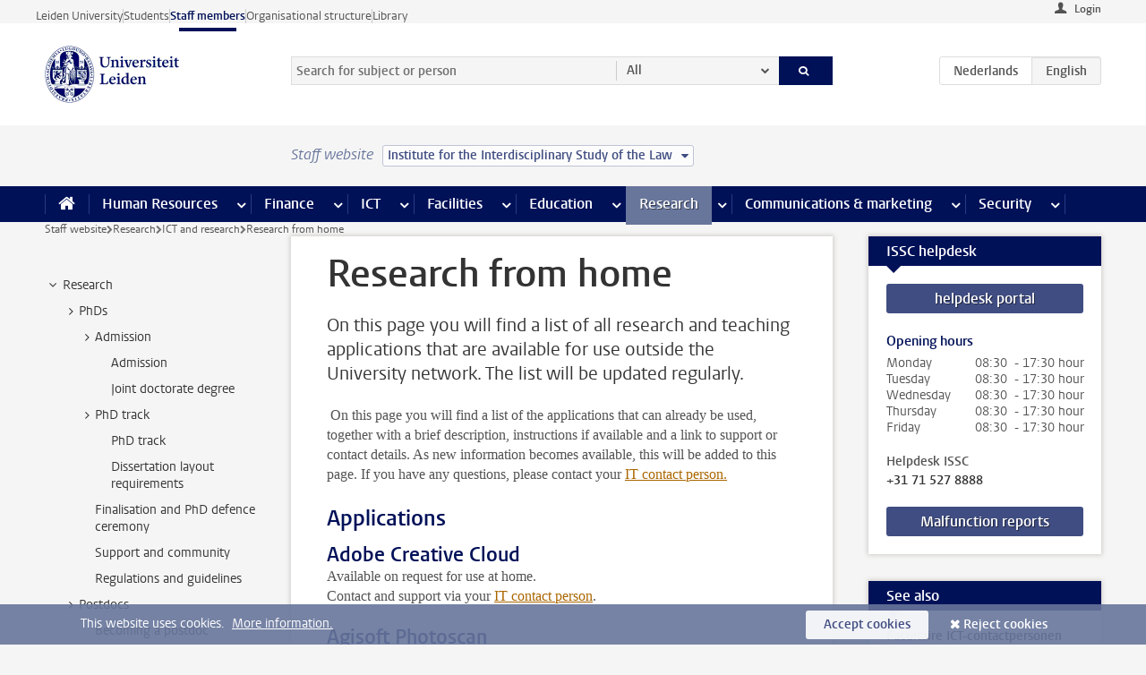

--- FILE ---
content_type: text/html;charset=UTF-8
request_url: https://www.staff.universiteitleiden.nl/research/it-and-research/research-from-home?cf=law&cd=institute-of-the-interdisciplinary-study-of-the-law
body_size: 18074
content:



<!DOCTYPE html>
<html lang="en"  data-version="1.217.00" >
<head>









<!-- standard page html head -->

<meta charset="utf-8">
<meta name="viewport" content="width=device-width, initial-scale=1">
<meta http-equiv="X-UA-Compatible" content="IE=edge">


    <title>Research from home - Leiden University</title>

        <link rel="canonical" href="https://www.staff.universiteitleiden.nl/research/it-and-research/research-from-home"/>


    <meta name="contentsource" content="hippocms" />

        <meta name="description" content="On this page you will find a list of all research and teaching applications that are available for use outside the University network. The list will be updated regularly."/>
        <meta name="doctype" content="landingpage"/>

<meta name="application-name" content="search"
data-content-type="landingpage"
data-content-category="general"
data-protected="false"
data-language="en"
data-last-modified-date="2026-01-08"
data-publication-date="2026-01-08"
data-uuid="635a61b9-3daa-4813-8d3a-678c0c3c92c4"
data-website="staffmember-site"
/>
<!-- Favicon and CSS -->
<link rel='shortcut icon' href="/design-1.0/assets/icons/favicon.ico?cf=law&amp;cd=institute-of-the-interdisciplinary-study-of-the-law"/>
<link rel="stylesheet" href="/design-1.0/css/ul2staff/screen.css?cf=law&amp;amp;cd=institute-of-the-interdisciplinary-study-of-the-law?v=1.217.00"/>




<script>
  window.dataLayer = window.dataLayer || [];
  dataLayer.push ( {
    event: 'Custom dimensions', customDimensionData: {
      cookiesAccepted: 'false'
    },
    user: {
      internalTraffic: 'false',
    }
  });
</script>



    <!-- Global site tag (gtag.js) - Google Analytics -->
<script async src="https://www.googletagmanager.com/gtag/js?id=G-RZX9QQDBQS"></script>
<script>
  window.dataLayer = window.dataLayer || [];

  function gtag () {
    dataLayer.push(arguments);
  }

  gtag('js', new Date());
  gtag('config', 'G-RZX9QQDBQS');
</script>

    <!-- this line enables the loading of asynchronous components (together with the headContributions at the bottom) -->
    <!-- Header Scripts -->
</head>



<body class="intern staff small" data-ajax-class='{"logged-in":"/ajaxloggedincheck?cf=law&amp;cd=institute-of-the-interdisciplinary-study-of-the-law", "unlocked":"/ajaxlockcheck?cf=law&amp;cd=institute-of-the-interdisciplinary-study-of-the-law"}'>

<!-- To enable JS-based styles: -->
<script> document.body.className += ' js'; </script>
<div class="skiplinks">
    <a href="#content" class="skiplink">Skip to main content</a>
</div>




<div class="header-container">
<div class="top-nav-section">
<nav class="top-nav wrapper js_mobile-fit-menu-items" data-show-text="show all" data-hide-text="hide" data-items-text="menu items">
<ul id="sites-menu">
<li>
<a class=" track-event"
href="https://www.universiteitleiden.nl/en"
data-event-category="external-site"
data-event-label="Topmenu staffmember-site"
>Leiden University</a>
</li>
<li>
<a class=" track-event"
href="https://www.student.universiteitleiden.nl/en"
data-event-category="student-site"
data-event-label="Topmenu staffmember-site"
>Students</a>
</li>
<li>
<a class="active track-event"
href="/?cf=law&cd=institute-of-the-interdisciplinary-study-of-the-law"
data-event-category="staffmember-site"
data-event-label="Topmenu staffmember-site"
>Staff members</a>
</li>
<li>
<a class=" track-event"
href="https://www.organisatiegids.universiteitleiden.nl/en"
data-event-category="org-site"
data-event-label="Topmenu staffmember-site"
>Organisational structure</a>
</li>
<li>
<a class=" track-event"
href="https://www.library.universiteitleiden.nl/"
data-event-category="library-site"
data-event-label="Topmenu staffmember-site"
>Library</a>
</li>
</ul>
</nav>
</div>    <header id="header-main" class="wrapper">



<div class="user">

        <form action="/research/it-and-research/research-from-home?_hn:type=action&amp;_hn:ref=r34_r2_r1&amp;cf=law&amp;cd=institute-of-the-interdisciplinary-study-of-the-law" id="login" method="post">
            <input type="hidden" name="action" value="login">
            <fieldset>
                <button type="submit" class="track-event" data-event-category="login"
                        data-event-action="click">Login</button>
            </fieldset>
        </form>
</div>
        <h1 class="logo">
            <a href="/?cf=law&amp;cd=institute-of-the-interdisciplinary-study-of-the-law">
                <img width="151" height="64" src="/design-1.0/assets/images/zegel.png?cf=law&amp;cd=institute-of-the-interdisciplinary-study-of-the-law" alt="Universiteit Leiden"/>
            </a>
        </h1>
<!-- Standard page searchbox -->
<form id="search" method="get" action="searchresults-main">
<input type="hidden" name="website" value="staffmember-site"/>
<fieldset>
<legend>Search for subject or person and select category</legend>
<label for="search-field">Searchterm</label>
<input id="search-field" type="search" name="q" data-suggest="https://www.staff.universiteitleiden.nl/async/searchsuggestions?cf=law&amp;cd=institute-of-the-interdisciplinary-study-of-the-law"
data-wait="100" data-threshold="3"
value="" placeholder="Search for subject or person"/>
<ul class="options">
<li>
<a href="/search?cf=law&amp;cd=institute-of-the-interdisciplinary-study-of-the-law" data-hidden='' data-hint="Search for subject or person">
All </a>
</li>
<li>
<a href="/search?cf=law&amp;cd=institute-of-the-interdisciplinary-study-of-the-law" data-hidden='{"content-category":"staffmember"}' data-hint="Search for&nbsp;persons">
Persons
</a>
</li>
<li>
<a href="/search?cf=law&amp;cd=institute-of-the-interdisciplinary-study-of-the-law" data-hidden='{"content-category":"announcement"}' data-hint="Search for&nbsp;announcements">
Announcements
</a>
</li>
<li>
<a href="/search?cf=law&amp;cd=institute-of-the-interdisciplinary-study-of-the-law" data-hidden='{"content-category":"news"}' data-hint="Search for&nbsp;news">
News
</a>
</li>
<li>
<a href="/search?cf=law&amp;cd=institute-of-the-interdisciplinary-study-of-the-law" data-hidden='{"content-category":"event"}' data-hint="Search for&nbsp;events">
Events
</a>
</li>
<li>
<a href="/search?cf=law&amp;cd=institute-of-the-interdisciplinary-study-of-the-law" data-hidden='{"content-category":"researchfunding"}' data-hint="Search for&nbsp;research funding">
Research funding
</a>
</li>
<li>
<a href="/search?cf=law&amp;cd=institute-of-the-interdisciplinary-study-of-the-law" data-hidden='{"content-category":"location"}' data-hint="Search for&nbsp;locations">
Locations
</a>
</li>
<li>
<a href="/search?cf=law&amp;cd=institute-of-the-interdisciplinary-study-of-the-law" data-hidden='{"content-category":"course"}' data-hint="Search for&nbsp;courses">
Courses
</a>
</li>
<li>
<a href="/search?cf=law&amp;cd=institute-of-the-interdisciplinary-study-of-the-law" data-hidden='{"content-category":"vacancy"}' data-hint="Search for&nbsp;vacancies">
Vacancies
</a>
</li>
<li>
<a href="/search?cf=law&amp;cd=institute-of-the-interdisciplinary-study-of-the-law" data-hidden='{"content-category":"general"}' data-hint="Search for&nbsp;subject">
Subject
</a>
</li>
<li>
<a href="/search?cf=law&amp;cd=institute-of-the-interdisciplinary-study-of-the-law" data-hidden='{"keywords":"true"}' data-hint="Search for&nbsp;keywords">
Keywords
</a>
</li>
</ul>
<button class="submit" type="submit">
<span>Search</span>
</button>
</fieldset>
</form><div class="language-btn-group">
<a href="https://www.medewerkers.universiteitleiden.nl/onderzoek/ict-en-onderzoek/onderzoek-vanuit-huis?cf=law&amp;cd=institute-of-the-interdisciplinary-study-of-the-law" class="btn">
<abbr title="Nederlands">nl</abbr>
</a>
<span class="btn active">
<abbr title="English">en</abbr>
</span>
</div>    </header>
</div>

<div>



<div class="mega-menu">





<div class="context-picker">
    <div class="wrapper">
        <div class="context-picker__items">
            <span class="context-picker__site-name">Staff website</span>
            <a href="#filter">
                <span>
                        Institute for the Interdisciplinary Study of the Law
                </span>
            </a>
        </div>
    </div>
</div>

    <nav aria-label="mega menu" id="mega-menu" class="main-nav mega-menu js-disclosure-nav allow-hover-expanding" data-hamburger-destination="mega-menu"
         data-nav-label="Menu">
        <ul class="main-nav__list wrapper">
            <li class="main-nav__item" data-menu-style="mega-menu">
                <a class="home js-disclosure-nav__main-link" href="/?cf=law&amp;cd=institute-of-the-interdisciplinary-study-of-the-law"><span>Home</span></a>
            </li>



        <li class="main-nav__item" data-menu-style="mega-menu">


            <a href="/human-resources?cf=law&amp;cd=institute-of-the-interdisciplinary-study-of-the-law" class="js-disclosure-nav__main-link">Human Resources</a>

            <button
                    class="more-menu-items"
                    type="button"
                    aria-expanded
                    aria-haspopup="menu"
                    aria-controls="human-resources-pages"
            >
                <span class="visually-hidden">more Human Resources pages</span>
            </button>



            <ul class="mega-menu__list mega-menu__list--left mega-menu__list--three-column" id="human-resources-pages">
                    <li class="mega-menu__item">


            <a href="/human-resources/conditions-of-employment-salary-and-allowance?cf=law&amp;cd=institute-of-the-interdisciplinary-study-of-the-law" >Terms of employment</a>

                        <ul>
                                <li class="mega-menu__item mega-menu__item--lvl2">


            <a href="/human-resources/conditions-of-employment-salary-and-allowance/salary?cf=law&amp;cd=institute-of-the-interdisciplinary-study-of-the-law" >Salary</a>

                                </li>
                                <li class="mega-menu__item mega-menu__item--lvl2">


            <a href="/human-resources/conditions-of-employment-salary-and-allowance/working-hours/working-hours?cf=law&amp;cd=institute-of-the-interdisciplinary-study-of-the-law" >Working hours</a>

                                </li>
                                <li class="mega-menu__item mega-menu__item--lvl2">


            <a href="/human-resources/conditions-of-employment-salary-and-allowance/business-travel?cf=law&amp;cd=institute-of-the-interdisciplinary-study-of-the-law" >Business travel</a>

                                </li>
                                <li class="mega-menu__item mega-menu__item--lvl2">


            <a href="/human-resources/conditions-of-employment-salary-and-allowance/allowances-and-expense-claims?cf=law&amp;cd=institute-of-the-interdisciplinary-study-of-the-law" >Allowances</a>

                                </li>
                                <li class="mega-menu__item mega-menu__item--lvl2">


            <a href="/human-resources/conditions-of-employment-salary-and-allowance/collective-labour-agreement-and-regulations/collective-labour-agreement-cao?cf=law&amp;cd=institute-of-the-interdisciplinary-study-of-the-law" >CAO and regulations</a>

                                </li>
                                <li class="mega-menu__item mega-menu__item--lvl2">


            <a href="/human-resources/conditions-of-employment-salary-and-allowance/terms-of-employment-individual-choices-model/terms-of-employment-individual-choices-model?cf=law&amp;cd=institute-of-the-interdisciplinary-study-of-the-law" >Individual Choices Model</a>

                                </li>
                                <li class="mega-menu__item mega-menu__item--lvl2">


            <a href="/human-resources/conditions-of-employment-salary-and-allowance/leave/annual-leave?cf=law&amp;cd=institute-of-the-interdisciplinary-study-of-the-law" >Leave</a>

                                </li>
                        </ul>
                    </li>
                    <li class="mega-menu__item">


            <a href="/human-resources/new-staff?cf=law&amp;cd=institute-of-the-interdisciplinary-study-of-the-law" >New staff</a>

                        <ul>
                                <li class="mega-menu__item mega-menu__item--lvl2">


            <a href="/human-resources/new-staff/terms-of-employment-in-short/overview-terms-of-employment?cf=law&amp;cd=institute-of-the-interdisciplinary-study-of-the-law" >Terms of employment in short</a>

                                </li>
                                <li class="mega-menu__item mega-menu__item--lvl2">


            <a href="/human-resources/new-staff/registration-and-contract?cf=law&amp;cd=institute-of-the-interdisciplinary-study-of-the-law" >Registration and contract</a>

                                </li>
                                <li class="mega-menu__item mega-menu__item--lvl2">


            <a href="/human-resources/new-staff/practical-issues/introduction-day-new-staffmembers?cf=law&amp;cd=institute-of-the-interdisciplinary-study-of-the-law" >Practical issues</a>

                                </li>
                                <li class="mega-menu__item mega-menu__item--lvl2">


            <a href="/human-resources/international-staff/service-centre-international-staff/service-centre-international-staff?cf=law&amp;cd=institute-of-the-interdisciplinary-study-of-the-law" >International staff</a>

                                </li>
                        </ul>
                    </li>
                    <li class="mega-menu__item">


            <a href="/human-resources/health?cf=law&amp;cd=institute-of-the-interdisciplinary-study-of-the-law" >Health</a>

                        <ul>
                                <li class="mega-menu__item mega-menu__item--lvl2">


            <a href="/human-resources/health/university-doctor?cf=law&amp;cd=institute-of-the-interdisciplinary-study-of-the-law" >University doctor</a>

                                </li>
                                <li class="mega-menu__item mega-menu__item--lvl2">


            <a href="/human-resources/health/illness?cf=law&amp;cd=institute-of-the-interdisciplinary-study-of-the-law" >Illness</a>

                                </li>
                                <li class="mega-menu__item mega-menu__item--lvl2">


            <a href="/human-resources/health/pregnancy?cf=law&amp;cd=institute-of-the-interdisciplinary-study-of-the-law" >Pregnancy</a>

                                </li>
                                <li class="mega-menu__item mega-menu__item--lvl2">


            <a href="/human-resources/health/working-with-a-functional-limitation?cf=law&amp;cd=institute-of-the-interdisciplinary-study-of-the-law" >Working with a functional limitation</a>

                                </li>
                                <li class="mega-menu__item mega-menu__item--lvl2">


            <a href="/human-resources/health/mental-fitness?cf=law&amp;cd=institute-of-the-interdisciplinary-study-of-the-law" >Mental fitness</a>

                                </li>
                                <li class="mega-menu__item mega-menu__item--lvl2">


            <a href="/human-resources/health/work-pressure?cf=law&amp;cd=institute-of-the-interdisciplinary-study-of-the-law" >Work pressure</a>

                                </li>
                                <li class="mega-menu__item mega-menu__item--lvl2">


            <a href="/human-resources/health/leiden-healthy-university?cf=law&amp;cd=institute-of-the-interdisciplinary-study-of-the-law" >Leiden Healthy University</a>

                                </li>
                        </ul>
                    </li>
                    <li class="mega-menu__item">


            <a href="/human-resources/help-support-and-complains?cf=law&amp;cd=institute-of-the-interdisciplinary-study-of-the-law" >Help, support and complains</a>

                        <ul>
                                <li class="mega-menu__item mega-menu__item--lvl2">


            <a href="/human-resources/help-support-and-complains/contact/pssc-service-point?cf=law&amp;cd=institute-of-the-interdisciplinary-study-of-the-law" >Contact</a>

                                </li>
                                <li class="mega-menu__item mega-menu__item--lvl2">


            <a href="/human-resources/help-support-and-complains/self-service/self-service?cf=law&amp;cd=institute-of-the-interdisciplinary-study-of-the-law" >Self Service</a>

                                </li>
                                <li class="mega-menu__item mega-menu__item--lvl2">


            <a href="/human-resources/help-support-and-complains/bas-insite?cf=law&amp;cd=institute-of-the-interdisciplinary-study-of-the-law" >BAS InSite</a>

                                </li>
                                <li class="mega-menu__item mega-menu__item--lvl2">


            <a href="/human-resources/social-safety?cf=law&amp;cd=institute-of-the-interdisciplinary-study-of-the-law" >Confidential counsellors and complaints committees</a>

                                </li>
                                <li class="mega-menu__item mega-menu__item--lvl2">


            <a href="/human-resources/help-support-and-complains/contact/pssc-service-point?cf=law&amp;cd=institute-of-the-interdisciplinary-study-of-the-law" >Service Point Personnel</a>

                                </li>
                        </ul>
                    </li>
                    <li class="mega-menu__item">


            <a href="/human-resources/international-staff?cf=law&amp;cd=institute-of-the-interdisciplinary-study-of-the-law" >International staff</a>

                        <ul>
                                <li class="mega-menu__item mega-menu__item--lvl2">


            <a href="/human-resources/international-staff/service-centre-international-staff/service-centre-international-staff?cf=law&amp;cd=institute-of-the-interdisciplinary-study-of-the-law" >Service Centre International Staff</a>

                                </li>
                                <li class="mega-menu__item mega-menu__item--lvl2">


            <a href="/human-resources/international-staff/immigration-and-formalities/immigration-and-formalities?cf=law&amp;cd=institute-of-the-interdisciplinary-study-of-the-law" >Immigration and formalities</a>

                                </li>
                                <li class="mega-menu__item mega-menu__item--lvl2">


            <a href="/human-resources/international-staff/housing/university-accommodation?cf=law&amp;cd=institute-of-the-interdisciplinary-study-of-the-law" >Housing</a>

                                </li>
                                <li class="mega-menu__item mega-menu__item--lvl2">


            <a href="/human-resources/international-staff/social-life-and-settling-in/social-life-and-settling-in?cf=law&amp;cd=institute-of-the-interdisciplinary-study-of-the-law" >Social life and settling in</a>

                                </li>
                                <li class="mega-menu__item mega-menu__item--lvl2">


            <a href="/human-resources/international-staff/taxes-and-social-security/taxes-and-social-security?cf=law&amp;cd=institute-of-the-interdisciplinary-study-of-the-law" >Taxes and social security</a>

                                </li>
                                <li class="mega-menu__item mega-menu__item--lvl2">


            <a href="/human-resources/international-staff/insurances/health-insurance?cf=law&amp;cd=institute-of-the-interdisciplinary-study-of-the-law" >Insurances</a>

                                </li>
                                <li class="mega-menu__item mega-menu__item--lvl2">


            <a href="/human-resources/international-staff/getting-around/getting-around?cf=law&amp;cd=institute-of-the-interdisciplinary-study-of-the-law" >Getting around</a>

                                </li>
                                <li class="mega-menu__item mega-menu__item--lvl2">


            <a href="/human-resources/international-staff/frequently-asked-questions/frequently-asked-questions?cf=law&amp;cd=institute-of-the-interdisciplinary-study-of-the-law" >Frequently asked questions</a>

                                </li>
                        </ul>
                    </li>
                    <li class="mega-menu__item">


            <a href="/human-resources/learning-and-development?cf=law&amp;cd=institute-of-the-interdisciplinary-study-of-the-law" >Learning and development</a>

                        <ul>
                                <li class="mega-menu__item mega-menu__item--lvl2">


            <a href="/human-resources/learning-and-development/training?cf=law&amp;cd=institute-of-the-interdisciplinary-study-of-the-law" >Training</a>

                                </li>
                                <li class="mega-menu__item mega-menu__item--lvl2">


            <a href="/human-resources/learning-and-development/coaching?cf=law&amp;cd=institute-of-the-interdisciplinary-study-of-the-law" >Coaching</a>

                                </li>
                                <li class="mega-menu__item mega-menu__item--lvl2">


            <a href="/human-resources/learning-and-development/career-guidance-and-mobility?cf=law&amp;cd=institute-of-the-interdisciplinary-study-of-the-law" >Career guidance and mobility</a>

                                </li>
                                <li class="mega-menu__item mega-menu__item--lvl2">


            <a href="/human-resources/learning-and-development/teacher-professionalisation?cf=law&amp;cd=institute-of-the-interdisciplinary-study-of-the-law" >Teacher development</a>

                                </li>
                                <li class="mega-menu__item mega-menu__item--lvl2">


            <a href="/human-resources/learning-and-development/phd-candidates-and-postdocs/phd-candidates?cf=law&amp;cd=institute-of-the-interdisciplinary-study-of-the-law" >PhD candidates and postdocs</a>

                                </li>
                        </ul>
                    </li>
                    <li class="mega-menu__item">


            <a href="/human-resources/hr-policy-and-code-of-conduct?cf=law&amp;cd=institute-of-the-interdisciplinary-study-of-the-law" >HR policy</a>

                        <ul>
                                <li class="mega-menu__item mega-menu__item--lvl2">


            <a href="/human-resources/hr-policy-and-code-of-conduct/code-of-conduct/code-of-conduct-integrity?cf=law&amp;cd=institute-of-the-interdisciplinary-study-of-the-law" >Code of conduct</a>

                                </li>
                                <li class="mega-menu__item mega-menu__item--lvl2">


            <a href="/human-resources/hr-policy-and-code-of-conduct/hr-policy/university-hr-policy?cf=law&amp;cd=institute-of-the-interdisciplinary-study-of-the-law" >HR policy</a>

                                </li>
                                <li class="mega-menu__item mega-menu__item--lvl2">


            <a href="/human-resources/hr-policy-and-code-of-conduct/hiring-and-recruiting?cf=law&amp;cd=institute-of-the-interdisciplinary-study-of-the-law" >Recruitment and selection</a>

                                </li>
                                <li class="mega-menu__item mega-menu__item--lvl2">


            <a href="/human-resources/hr-policy-and-code-of-conduct/diversity-and-inclusiveness/working-in-a-diverse-environment?cf=law&amp;cd=institute-of-the-interdisciplinary-study-of-the-law" >Diversity and inclusiveness</a>

                                </li>
                                <li class="mega-menu__item mega-menu__item--lvl2">


            <a href="/human-resources/grow?cf=law&amp;cd=institute-of-the-interdisciplinary-study-of-the-law" >GROW</a>

                                </li>
                                <li class="mega-menu__item mega-menu__item--lvl2">


            <a href="/human-resources/pd-interviews/continuing-education-rules-and-regulations?cf=law&amp;cd=institute-of-the-interdisciplinary-study-of-the-law" >Continuing education rules and regulations</a>

                                </li>
                                <li class="mega-menu__item mega-menu__item--lvl2">


            <a href="https://www.universiteitleiden.nl/en/dossiers/leadership" >Leadership</a>

                                </li>
                        </ul>
                    </li>
                    <li class="mega-menu__item">


            <a href="/human-resources/social-safety?cf=law&amp;cd=institute-of-the-interdisciplinary-study-of-the-law" >Social safety</a>

                        <ul>
                                <li class="mega-menu__item mega-menu__item--lvl2">


            <a href="/human-resources/social-safety/confidential-counsellors-overview/confidential-counsellors?cf=law&amp;cd=institute-of-the-interdisciplinary-study-of-the-law" >Confidential counsellors</a>

                                </li>
                                <li class="mega-menu__item mega-menu__item--lvl2">


            <a href="/human-resources/social-safety/staff-ombuds-officer?cf=law&amp;cd=institute-of-the-interdisciplinary-study-of-the-law" >Staff ombuds officer</a>

                                </li>
                                <li class="mega-menu__item mega-menu__item--lvl2">


            <a href="/human-resources/social-safety/complaints-committees-overview?cf=law&amp;cd=institute-of-the-interdisciplinary-study-of-the-law" >Complaints committees</a>

                                </li>
                        </ul>
                    </li>
                    <li class="mega-menu__item">


            <a href="/human-resources/social-security-and-insurances?cf=law&amp;cd=institute-of-the-interdisciplinary-study-of-the-law" >Social security and insurances</a>

                        <ul>
                                <li class="mega-menu__item mega-menu__item--lvl2">


            <a href="/human-resources/social-security-and-insurances/collective-insurances/health-insurance?cf=law&amp;cd=institute-of-the-interdisciplinary-study-of-the-law" >Collective insurances</a>

                                </li>
                                <li class="mega-menu__item mega-menu__item--lvl2">


            <a href="/human-resources/social-security-and-insurances/unfit-for-work/allowances-when-unfit-for-work?cf=law&amp;cd=institute-of-the-interdisciplinary-study-of-the-law" >Unfit for work</a>

                                </li>
                                <li class="mega-menu__item mega-menu__item--lvl2">


            <a href="/human-resources/social-security-and-insurances/pension/pension-building-abp?cf=law&amp;cd=institute-of-the-interdisciplinary-study-of-the-law" >Pension</a>

                                </li>
                                <li class="mega-menu__item mega-menu__item--lvl2">


            <a href="/human-resources/social-security-and-insurances/unemployment/unemployment-benefits?cf=law&amp;cd=institute-of-the-interdisciplinary-study-of-the-law" >Unemployment</a>

                                </li>
                                <li class="mega-menu__item mega-menu__item--lvl2">


            <a href="/human-resources/social-security-and-insurances/new-job/new-job-or-end-of-contract?cf=law&amp;cd=institute-of-the-interdisciplinary-study-of-the-law" >New job</a>

                                </li>
                        </ul>
                    </li>
            </ul>
        </li>
        <li class="main-nav__item" data-menu-style="mega-menu">


            <a href="/finance-and-procurement?cf=law&amp;cd=institute-of-the-interdisciplinary-study-of-the-law" class="js-disclosure-nav__main-link">Finance</a>

            <button
                    class="more-menu-items"
                    type="button"
                    aria-expanded
                    aria-haspopup="menu"
                    aria-controls="finance-pages"
            >
                <span class="visually-hidden">more Finance pages</span>
            </button>



            <ul class="mega-menu__list mega-menu__list--left mega-menu__list--three-column" id="finance-pages">
                    <li class="mega-menu__item">


            <a href="/finance-and-procurement/compensations-and-declarations?cf=law&amp;cd=institute-of-the-interdisciplinary-study-of-the-law" >Compensations and declarations</a>

                        <ul>
                                <li class="mega-menu__item mega-menu__item--lvl2">


            <a href="/human-resources/conditions-of-employment-salary-and-allowance/allowances-and-expense-claims/commuting-allowance?cf=law&amp;cd=institute-of-the-interdisciplinary-study-of-the-law" >Commuting</a>

                                </li>
                                <li class="mega-menu__item mega-menu__item--lvl2">


            <a href="/human-resources/conditions-of-employment-salary-and-allowance/allowances-and-expense-claims/business-travel?cf=law&amp;cd=institute-of-the-interdisciplinary-study-of-the-law" >Business travel</a>

                                </li>
                                <li class="mega-menu__item mega-menu__item--lvl2">


            <a href="/human-resources/conditions-of-employment-salary-and-allowance/allowances-and-expense-claims/relocation-expenses?cf=law&amp;cd=institute-of-the-interdisciplinary-study-of-the-law" >Relocating</a>

                                </li>
                                <li class="mega-menu__item mega-menu__item--lvl2">


            <a href="/human-resources/conditions-of-employment-salary-and-allowance/allowances-and-expense-claims?cf=law&amp;cd=institute-of-the-interdisciplinary-study-of-the-law" >Expense claims</a>

                                </li>
                                <li class="mega-menu__item mega-menu__item--lvl2">


            <a href="/human-resources/conditions-of-employment-salary-and-allowance/allowances-and-expense-claims/other-allowances?cf=law&amp;cd=institute-of-the-interdisciplinary-study-of-the-law" >Other allowances</a>

                                </li>
                        </ul>
                    </li>
                    <li class="mega-menu__item">


            <a href="/finance-and-procurement/financial-services?cf=law&amp;cd=institute-of-the-interdisciplinary-study-of-the-law" >Financial services</a>

                        <ul>
                                <li class="mega-menu__item mega-menu__item--lvl2">


            <a href="/protected/finance-and-procurement/financial-services/invoice-payments?cf=law&amp;cd=institute-of-the-interdisciplinary-study-of-the-law" >Invoice payments</a>

                                </li>
                                <li class="mega-menu__item mega-menu__item--lvl2">


            <a href="/protected/finance-and-procurement/financial-services/sales-invoices-and-credit-notes?cf=law&amp;cd=institute-of-the-interdisciplinary-study-of-the-law" >Sales invoices, credit notes and receiving payments</a>

                                </li>
                                <li class="mega-menu__item mega-menu__item--lvl2">


            <a href="/protected/finance-and-procurement/financial-services/payments-without-an-invoice-by-bank-transfer-vvv-gift-card-or-cash-taxable-remuneration-ib47?cf=law&amp;cd=institute-of-the-interdisciplinary-study-of-the-law" >Payments without an invoice</a>

                                </li>
                                <li class="mega-menu__item mega-menu__item--lvl2">


            <a href="/finance-and-procurement/financial-services/payments-to-research-participants?cf=law&amp;cd=institute-of-the-interdisciplinary-study-of-the-law" >Payments to research participants</a>

                                </li>
                                <li class="mega-menu__item mega-menu__item--lvl2">


            <a href="https://www.staff.universiteitleiden.nl/protected/finance-and-procurement/financial-services/conferences-and-seminars/conferences-and-seminars" >Conferences and seminars</a>

                                </li>
                        </ul>
                    </li>
                    <li class="mega-menu__item">


            <a href="/finance-and-procurement/procurement-purchasing-and-ordering?cf=law&amp;cd=institute-of-the-interdisciplinary-study-of-the-law" >Procurement, purchasing and ordering</a>

                        <ul>
                                <li class="mega-menu__item mega-menu__item--lvl2">


            <a href="/protected/finance-and-procurement/procurement-purchasing-and-ordering/framework-contracts/blanket-order?cf=law&amp;cd=institute-of-the-interdisciplinary-study-of-the-law" >Framework contracts</a>

                                </li>
                                <li class="mega-menu__item mega-menu__item--lvl2">


            <a href="https://www.staff.universiteitleiden.nl/protected/finance-and-procurement/procurement-purchasing-and-ordering/procurement-procedures/procurement-procedures" >Procurement procedures</a>

                                </li>
                                <li class="mega-menu__item mega-menu__item--lvl2">


            <a href="/finance-and-procurement/procurement-purchasing-and-ordering/service-portal?cf=law&amp;cd=institute-of-the-interdisciplinary-study-of-the-law" >Service portal</a>

                                </li>
                                <li class="mega-menu__item mega-menu__item--lvl2">


            <a href="https://www.staff.universiteitleiden.nl/protected/finance-and-procurement/procurement-purchasing-and-ordering/research-equipment/research-equipment" >Research equipment</a>

                                </li>
                                <li class="mega-menu__item mega-menu__item--lvl2">


            <a href="https://www.staff.universiteitleiden.nl/protected/finance-and-procurement/procurement-purchasing-and-ordering/real-estate/real-estate" >Real estate</a>

                                </li>
                        </ul>
                    </li>
                    <li class="mega-menu__item">


            <a href="/finance-and-procurement/financial-policy?cf=law&amp;cd=institute-of-the-interdisciplinary-study-of-the-law" >Financial policy</a>

                        <ul>
                                <li class="mega-menu__item mega-menu__item--lvl2">


            <a href="/finance-and-procurement/financial-policy/university-finances/central-government-grant-and-funding?cf=law&amp;cd=institute-of-the-interdisciplinary-study-of-the-law" >University finances</a>

                                </li>
                                <li class="mega-menu__item mega-menu__item--lvl2">


            <a href="/finance-and-procurement/financial-policy/financial-planning-and-control-cycles/annual-plan?cf=law&amp;cd=institute-of-the-interdisciplinary-study-of-the-law" >Financial planning and control cycles</a>

                                </li>
                                <li class="mega-menu__item mega-menu__item--lvl2">


            <a href="/protected/finance-and-procurement/financial-policy/regulations-and-guidelines/finance-guide?cf=law&amp;cd=institute-of-the-interdisciplinary-study-of-the-law" >Regulations and guidelines</a>

                                </li>
                                <li class="mega-menu__item mega-menu__item--lvl2">


            <a href="/finance-and-procurement/financial-policy/audits/audit?cf=law&amp;cd=institute-of-the-interdisciplinary-study-of-the-law" >Audit</a>

                                </li>
                        </ul>
                    </li>
                    <li class="mega-menu__item">


            <a href="/finance-and-procurement/projects-relating-to-second-and-third-income-streams?cf=law&amp;cd=institute-of-the-interdisciplinary-study-of-the-law" >Projects relating to second and third income streams</a>

                        <ul>
                                <li class="mega-menu__item mega-menu__item--lvl2">


            <a href="https://www.staff.universiteitleiden.nl/protected/finance-and-procurement/projects-relating-to-second-and-third-income-streams/working-for-third-parties/working-for-third-parties" >Working for third parties</a>

                                </li>
                                <li class="mega-menu__item mega-menu__item--lvl2">


            <a href="/protected/finance-and-procurement/projects-relating-to-second-and-third-income-streams/financial-project-management/project-management?cf=law&amp;cd=institute-of-the-interdisciplinary-study-of-the-law" >Financial project management</a>

                                </li>
                        </ul>
                    </li>
                    <li class="mega-menu__item">


            <a href="/finance-and-procurement/help-and-support?cf=law&amp;cd=institute-of-the-interdisciplinary-study-of-the-law" >Help and Support</a>

                        <ul>
                                <li class="mega-menu__item mega-menu__item--lvl2">


            <a href="/finance-and-procurement/help-and-support/department-financial-economic-affairs/department-financial-economic-affairs?cf=law&amp;cd=institute-of-the-interdisciplinary-study-of-the-law" >Department Financial Economic Affairs</a>

                                </li>
                                <li class="mega-menu__item mega-menu__item--lvl2">


            <a href="https://www.staff.universiteitleiden.nl/protected/finance-and-procurement/help-and-support/fssc-service-point/fssc-service-point" >Service Point Finance</a>

                                </li>
                                <li class="mega-menu__item mega-menu__item--lvl2">


            <a href="/protected/finance-and-procurement/help-and-support/controllers/controllers-faculties-and-expertise-centra?cf=law&amp;cd=institute-of-the-interdisciplinary-study-of-the-law" >Controllers</a>

                                </li>
                                <li class="mega-menu__item mega-menu__item--lvl2">


            <a href="/finance-and-procurement/help-and-support/university-procurement/university-procurement?cf=law&amp;cd=institute-of-the-interdisciplinary-study-of-the-law" >University Procurement</a>

                                </li>
                                <li class="mega-menu__item mega-menu__item--lvl2">


            <a href="/finance-and-procurement/help-and-support/audit-department?cf=law&amp;cd=institute-of-the-interdisciplinary-study-of-the-law" >Audit department</a>

                                </li>
                        </ul>
                    </li>
            </ul>
        </li>
        <li class="main-nav__item" data-menu-style="mega-menu">


            <a href="/ict?cf=law&amp;cd=institute-of-the-interdisciplinary-study-of-the-law" class="js-disclosure-nav__main-link">ICT</a>

            <button
                    class="more-menu-items"
                    type="button"
                    aria-expanded
                    aria-haspopup="menu"
                    aria-controls="ict-pages"
            >
                <span class="visually-hidden">more ICT pages</span>
            </button>



            <ul class="mega-menu__list mega-menu__list--left mega-menu__list--three-column" id="ict-pages">
                    <li class="mega-menu__item">


            <a href="/ict/e-mail?cf=law&amp;cd=institute-of-the-interdisciplinary-study-of-the-law" >E-mail</a>

                        <ul>
                                <li class="mega-menu__item mega-menu__item--lvl2">


            <a href="/ict/e-mail/synchronising-mail-and-calendar?cf=law&amp;cd=institute-of-the-interdisciplinary-study-of-the-law" >Synchronising mail and calendar</a>

                                </li>
                        </ul>
                    </li>
                    <li class="mega-menu__item">


            <a href="/ict/ict-workplace?cf=law&amp;cd=institute-of-the-interdisciplinary-study-of-the-law" >ICT workplace</a>

                        <ul>
                                <li class="mega-menu__item mega-menu__item--lvl2">


            <a href="/ict/ict-workplace/hardware/desktops-and-laptops?cf=law&amp;cd=institute-of-the-interdisciplinary-study-of-the-law" >Hardware</a>

                                </li>
                                <li class="mega-menu__item mega-menu__item--lvl2">


            <a href="/ict/ict-workplace/printing-and-copying/printing-and-copying?cf=law&amp;cd=institute-of-the-interdisciplinary-study-of-the-law" >Printing and copying</a>

                                </li>
                                <li class="mega-menu__item mega-menu__item--lvl2">


            <a href="/ict/ict-workplace/software-and-collaboration-tools?cf=law&amp;cd=institute-of-the-interdisciplinary-study-of-the-law" >Software and online tools</a>

                                </li>
                                <li class="mega-menu__item mega-menu__item--lvl2">


            <a href="/ict/ict-workplace/telephones?cf=law&amp;cd=institute-of-the-interdisciplinary-study-of-the-law" >Telephones</a>

                                </li>
                                <li class="mega-menu__item mega-menu__item--lvl2">


            <a href="/ict/ict-workplace/wifi/wifi-and-eduroam?cf=law&amp;cd=institute-of-the-interdisciplinary-study-of-the-law" >Wifi</a>

                                </li>
                        </ul>
                    </li>
                    <li class="mega-menu__item">


            <a href="/ict/ulcn-account?cf=law&amp;cd=institute-of-the-interdisciplinary-study-of-the-law" >ULCN-account</a>

                        <ul>
                                <li class="mega-menu__item mega-menu__item--lvl2">


            <a href="/ict/ulcn-account/forgotten-your-password?cf=law&amp;cd=institute-of-the-interdisciplinary-study-of-the-law" >Forgotten your password</a>

                                </li>
                                <li class="mega-menu__item mega-menu__item--lvl2">


            <a href="/ict/ulcn-account/requesting-account/username?cf=law&amp;cd=institute-of-the-interdisciplinary-study-of-the-law" >Username</a>

                                </li>
                                <li class="mega-menu__item mega-menu__item--lvl2">


            <a href="/ict/ulcn-account/requesting-account/activation-and-management?cf=law&amp;cd=institute-of-the-interdisciplinary-study-of-the-law" >Activating and managing your account</a>

                                </li>
                                <li class="mega-menu__item mega-menu__item--lvl2">


            <a href="/ict/ulcn-account/additional-authentication?cf=law&amp;cd=institute-of-the-interdisciplinary-study-of-the-law" >Additional authentication</a>

                                </li>
                                <li class="mega-menu__item mega-menu__item--lvl2">


            <a href="/ict/ulcn-account/guest-or-external-account?cf=law&amp;cd=institute-of-the-interdisciplinary-study-of-the-law" >Applying for a guest/external account</a>

                                </li>
                        </ul>
                    </li>
                    <li class="mega-menu__item">


            <a href="/ict/working-from-home?cf=law&amp;cd=institute-of-the-interdisciplinary-study-of-the-law" >Working from home</a>

                        <ul>
                                <li class="mega-menu__item mega-menu__item--lvl2">


            <a href="/ict/working-from-home/office-365-and-onedrive?cf=law&amp;cd=institute-of-the-interdisciplinary-study-of-the-law" >Microsoft 365 and OneDrive</a>

                                </li>
                                <li class="mega-menu__item mega-menu__item--lvl2">


            <a href="/ict/working-from-home/microsoft-teams?cf=law&amp;cd=institute-of-the-interdisciplinary-study-of-the-law" >Microsoft Teams</a>

                                </li>
                                <li class="mega-menu__item mega-menu__item--lvl2">


            <a href="/ict/working-from-home/remote-workplace?cf=law&amp;cd=institute-of-the-interdisciplinary-study-of-the-law" >Remote workspace</a>

                                </li>
                                <li class="mega-menu__item mega-menu__item--lvl2">


            <a href="/ict/working-from-home/secure-online-workspace-from-home?cf=law&amp;cd=institute-of-the-interdisciplinary-study-of-the-law" >Secure online workspace from home</a>

                                </li>
                        </ul>
                    </li>
                    <li class="mega-menu__item">


            <a href="/ict/help-and-support?cf=law&amp;cd=institute-of-the-interdisciplinary-study-of-the-law" >Help and support</a>

                        <ul>
                                <li class="mega-menu__item mega-menu__item--lvl2">


            <a href="/ict/help-and-support/application-forms/application-forms?cf=law&amp;cd=institute-of-the-interdisciplinary-study-of-the-law" >Application forms</a>

                                </li>
                                <li class="mega-menu__item mega-menu__item--lvl2">


            <a href="/ict/help-and-support/manuals?cf=law&amp;cd=institute-of-the-interdisciplinary-study-of-the-law" >Manuals</a>

                                </li>
                                <li class="mega-menu__item mega-menu__item--lvl2">


            <a href="/ict/help-and-support/helpdesks-and-contact/helpdesk-issc?cf=law&amp;cd=institute-of-the-interdisciplinary-study-of-the-law" >Helpdesks and contact</a>

                                </li>
                                <li class="mega-menu__item mega-menu__item--lvl2">


            <a href="/ict/help-and-support/maintenance-and-incidents/maintainance?cf=law&amp;cd=institute-of-the-interdisciplinary-study-of-the-law" >Maintenance and incidents</a>

                                </li>
                        </ul>
                    </li>
                    <li class="mega-menu__item">


            <a href="/ict/it-and-research?cf=law&amp;cd=institute-of-the-interdisciplinary-study-of-the-law" >IT and research</a>

                        <ul>
                                <li class="mega-menu__item mega-menu__item--lvl2">


            <a href="/ict/it-and-research/research-data/data-management?cf=law&amp;cd=institute-of-the-interdisciplinary-study-of-the-law" >Research data</a>

                                </li>
                        </ul>
                    </li>
                    <li class="mega-menu__item">


            <a href="/education/it-and-education?cf=law&amp;cd=institute-of-the-interdisciplinary-study-of-the-law" >IT and education > go to Education</a>

                        <ul>
                        </ul>
                    </li>
            </ul>
        </li>
        <li class="main-nav__item" data-menu-style="mega-menu">


            <a href="/buildings-and-facilities?cf=law&amp;cd=institute-of-the-interdisciplinary-study-of-the-law" class="js-disclosure-nav__main-link">Facilities</a>

            <button
                    class="more-menu-items"
                    type="button"
                    aria-expanded
                    aria-haspopup="menu"
                    aria-controls="facilities-pages"
            >
                <span class="visually-hidden">more Facilities pages</span>
            </button>



            <ul class="mega-menu__list mega-menu__list--left mega-menu__list--three-column" id="facilities-pages">
                    <li class="mega-menu__item">


            <a href="/buildings-and-facilities/workplace/workplace-in-the-office?cf=law&amp;cd=institute-of-the-interdisciplinary-study-of-the-law" >Workplace</a>

                        <ul>
                                <li class="mega-menu__item mega-menu__item--lvl2">


            <a href="/buildings-and-facilities/workplace/workplace-in-the-office?cf=law&amp;cd=institute-of-the-interdisciplinary-study-of-the-law" >Workplace in the office</a>

                                </li>
                                <li class="mega-menu__item mega-menu__item--lvl2">


            <a href="/buildings-and-facilities/workplace/reserving-workstations?cf=law&amp;cd=institute-of-the-interdisciplinary-study-of-the-law" >Reserving workstations</a>

                                </li>
                                <li class="mega-menu__item mega-menu__item--lvl2">


            <a href="/buildings-and-facilities/workplace/requesting-facilities-for-working-from-home?cf=law&amp;cd=institute-of-the-interdisciplinary-study-of-the-law" >Requesting facilities for working from home</a>

                                </li>
                                <li class="mega-menu__item mega-menu__item--lvl2">


            <a href="/buildings-and-facilities/workplace/laboratories/working-in-a-lab?cf=law&amp;cd=institute-of-the-interdisciplinary-study-of-the-law" >Laboratories</a>

                                </li>
                                <li class="mega-menu__item mega-menu__item--lvl2">


            <a href="/buildings-and-facilities/workplace/environmental-awareness-at-work?cf=law&amp;cd=institute-of-the-interdisciplinary-study-of-the-law" >Environmental awareness at work</a>

                                </li>
                        </ul>
                    </li>
                    <li class="mega-menu__item">


            <a href="/buildings-and-facilities/facilities?cf=law&amp;cd=institute-of-the-interdisciplinary-study-of-the-law" >Facilities</a>

                        <ul>
                                <li class="mega-menu__item mega-menu__item--lvl2">


            <a href="/buildings-and-facilities/facilities/lu-card?cf=law&amp;cd=institute-of-the-interdisciplinary-study-of-the-law" >LU-Card</a>

                                </li>
                                <li class="mega-menu__item mega-menu__item--lvl2">


            <a href="/buildings-and-facilities/facilities/parking/parking?cf=law&amp;cd=institute-of-the-interdisciplinary-study-of-the-law" >Parking</a>

                                </li>
                                <li class="mega-menu__item mega-menu__item--lvl2">


            <a href="/buildings-and-facilities/facilities/bicycles/bicycles?cf=law&amp;cd=institute-of-the-interdisciplinary-study-of-the-law" >Bicycles</a>

                                </li>
                                <li class="mega-menu__item mega-menu__item--lvl2">


            <a href="/buildings-and-facilities/facilities/printing-and-copying?cf=law&amp;cd=institute-of-the-interdisciplinary-study-of-the-law" >Printing and copying</a>

                                </li>
                                <li class="mega-menu__item mega-menu__item--lvl2">


            <a href="/buildings-and-facilities/facilities/post-and-transport/post?cf=law&amp;cd=institute-of-the-interdisciplinary-study-of-the-law" >Post and Transport</a>

                                </li>
                                <li class="mega-menu__item mega-menu__item--lvl2">


            <a href="/buildings-and-facilities/facilities/breastfeeding-and-quiet-rooms/lactation-rooms?cf=law&amp;cd=institute-of-the-interdisciplinary-study-of-the-law" >Breastfeeding and quiet rooms</a>

                                </li>
                        </ul>
                    </li>
                    <li class="mega-menu__item">


            <a href="/buildings-and-facilities/buildings?cf=law&amp;cd=institute-of-the-interdisciplinary-study-of-the-law" >Buildings</a>

                        <ul>
                                <li class="mega-menu__item mega-menu__item--lvl2">


            <a href="/buildings-and-facilities/buildings/reserving-rooms/reserving-rooms?cf=law&amp;cd=institute-of-the-interdisciplinary-study-of-the-law" >Reserving rooms</a>

                                </li>
                                <li class="mega-menu__item mega-menu__item--lvl2">


            <a href="/buildings-and-facilities/buildings/service-desk-and-receptions?cf=law&amp;cd=institute-of-the-interdisciplinary-study-of-the-law" >Service desks and receptions</a>

                                </li>
                                <li class="mega-menu__item mega-menu__item--lvl2">


            <a href="/buildings-and-facilities/buildings/management-and-maintenance/management-and-maintenance?cf=law&amp;cd=institute-of-the-interdisciplinary-study-of-the-law" >Management and maintenance</a>

                                </li>
                                <li class="mega-menu__item mega-menu__item--lvl2">


            <a href="/buildings-and-facilities/buildings/floor-plans-and-house-rules/floor-plans?cf=law&amp;cd=institute-of-the-interdisciplinary-study-of-the-law" >Floor plans and house rules</a>

                                </li>
                                <li class="mega-menu__item mega-menu__item--lvl2">


            <a href="/buildings-and-facilities/buildings/projects/projects?cf=law&amp;cd=institute-of-the-interdisciplinary-study-of-the-law" >Construction projects</a>

                                </li>
                        </ul>
                    </li>
                    <li class="mega-menu__item">


            <a href="/buildings-and-facilities/catering-and-events?cf=law&amp;cd=institute-of-the-interdisciplinary-study-of-the-law" >Catering and events</a>

                        <ul>
                                <li class="mega-menu__item mega-menu__item--lvl2">


            <a href="/buildings-and-facilities/catering-and-events/catering?cf=law&amp;cd=institute-of-the-interdisciplinary-study-of-the-law" >Ordering catering</a>

                                </li>
                                <li class="mega-menu__item mega-menu__item--lvl2">


            <a href="/buildings-and-facilities/catering-and-events/faculty-club/faculty-club?cf=law&amp;cd=institute-of-the-interdisciplinary-study-of-the-law" >Faculty Club</a>

                                </li>
                                <li class="mega-menu__item mega-menu__item--lvl2">


            <a href="/buildings-and-facilities/catering-and-events/restaurants-and-bars?cf=law&amp;cd=institute-of-the-interdisciplinary-study-of-the-law" >Restaurants and bars</a>

                                </li>
                                <li class="mega-menu__item mega-menu__item--lvl2">


            <a href="/buildings-and-facilities/catering-and-events/vending-machines/vending-machines?cf=law&amp;cd=institute-of-the-interdisciplinary-study-of-the-law" >Vending machines</a>

                                </li>
                                <li class="mega-menu__item mega-menu__item--lvl2">


            <a href="/buildings-and-facilities/catering-and-events/organising-an-event?cf=law&amp;cd=institute-of-the-interdisciplinary-study-of-the-law" >Organising an event</a>

                                </li>
                        </ul>
                    </li>
                    <li class="mega-menu__item">


            <a href="/buildings-and-facilities/help-and-support?cf=law&amp;cd=institute-of-the-interdisciplinary-study-of-the-law" >Help and support</a>

                        <ul>
                                <li class="mega-menu__item mega-menu__item--lvl2">


            <a href="/buildings-and-facilities/help-and-support/helpdesks?cf=law&amp;cd=institute-of-the-interdisciplinary-study-of-the-law" >Help Desk</a>

                                </li>
                                <li class="mega-menu__item mega-menu__item--lvl2">


            <a href="/buildings-and-facilities/help-and-support/reporting-unsafe-situations?cf=law&amp;cd=institute-of-the-interdisciplinary-study-of-the-law" >Reporting unsafe situations</a>

                                </li>
                                <li class="mega-menu__item mega-menu__item--lvl2">


            <a href="/buildings-and-facilities/facilities/lu-card/questions-about-your-lu-card?cf=law&amp;cd=institute-of-the-interdisciplinary-study-of-the-law" >LU-Card</a>

                                </li>
                                <li class="mega-menu__item mega-menu__item--lvl2">


            <a href="/buildings-and-facilities/help-and-support/ero-coordinators/ero-coordinators?cf=law&amp;cd=institute-of-the-interdisciplinary-study-of-the-law" >ERO coordinators</a>

                                </li>
                                <li class="mega-menu__item mega-menu__item--lvl2">


            <a href="/buildings-and-facilities/help-and-support/health-and-safety-coordinators/health-and-safety-coordinators?cf=law&amp;cd=institute-of-the-interdisciplinary-study-of-the-law" >Health and safety coordinators</a>

                                </li>
                                <li class="mega-menu__item mega-menu__item--lvl2">


            <a href="/buildings-and-facilities/buildings/service-desk-and-receptions?cf=law&amp;cd=institute-of-the-interdisciplinary-study-of-the-law" >Servicedesk and receptions</a>

                                </li>
                        </ul>
                    </li>
            </ul>
        </li>
        <li class="main-nav__item" data-menu-style="mega-menu">


            <a href="/education?cf=law&amp;cd=institute-of-the-interdisciplinary-study-of-the-law" class="js-disclosure-nav__main-link">Education</a>

            <button
                    class="more-menu-items"
                    type="button"
                    aria-expanded
                    aria-haspopup="menu"
                    aria-controls="education-pages"
            >
                <span class="visually-hidden">more Education pages</span>
            </button>



            <ul class="mega-menu__list mega-menu__list--right mega-menu__list--three-column" id="education-pages">
                    <li class="mega-menu__item">


            <a href="/education/it-and-education?cf=law&amp;cd=institute-of-the-interdisciplinary-study-of-the-law" >IT and education</a>

                        <ul>
                                <li class="mega-menu__item mega-menu__item--lvl2">


            <a href="/education/it-and-education/blended-learning/blended-learning?cf=law&amp;cd=institute-of-the-interdisciplinary-study-of-the-law" >Blended learning</a>

                                </li>
                                <li class="mega-menu__item mega-menu__item--lvl2">


            <a href="/education/it-and-education/ai-in-education?cf=law&amp;cd=institute-of-the-interdisciplinary-study-of-the-law" >AI in education</a>

                                </li>
                                <li class="mega-menu__item mega-menu__item--lvl2">


            <a href="/education/it-and-education/digital-tools?cf=law&amp;cd=institute-of-the-interdisciplinary-study-of-the-law" >Digital tools</a>

                                </li>
                                <li class="mega-menu__item mega-menu__item--lvl2">


            <a href="/education/it-and-education/tools-for-interactive-learning/tools-for-interactive-learning?cf=law&amp;cd=institute-of-the-interdisciplinary-study-of-the-law" >Tools for interactive learning</a>

                                </li>
                                <li class="mega-menu__item mega-menu__item--lvl2">


            <a href="/education/it-and-education/lecture-halls-and-computer-rooms/av-equipment-in-the-lecture-hall?cf=law&amp;cd=institute-of-the-interdisciplinary-study-of-the-law" >Lecture halls and computer rooms</a>

                                </li>
                                <li class="mega-menu__item mega-menu__item--lvl2">


            <a href="/education/it-and-education/it-systems/e-prospectus?cf=law&amp;cd=institute-of-the-interdisciplinary-study-of-the-law" >IT systems</a>

                                </li>
                        </ul>
                    </li>
                    <li class="mega-menu__item">


            <a href="/education/quality-of-education?cf=law&amp;cd=institute-of-the-interdisciplinary-study-of-the-law" >Quality of education</a>

                        <ul>
                                <li class="mega-menu__item mega-menu__item--lvl2">


            <a href="/education/quality-of-education/evaluation-of-education/evaluation-of-education?cf=law&amp;cd=institute-of-the-interdisciplinary-study-of-the-law" >Evaluation of education</a>

                                </li>
                                <li class="mega-menu__item mega-menu__item--lvl2">


            <a href="/education/quality-of-education/the-programme-committee/the-programme-committee?cf=law&amp;cd=institute-of-the-interdisciplinary-study-of-the-law" >The Programme Committee</a>

                                </li>
                                <li class="mega-menu__item mega-menu__item--lvl2">


            <a href="/education/quality-of-education/board-of-examiners/board-of-examiners?cf=law&amp;cd=institute-of-the-interdisciplinary-study-of-the-law" >Board of Examiners</a>

                                </li>
                                <li class="mega-menu__item mega-menu__item--lvl2">


            <a href="/education/quality-of-education/institutional-accreditation?cf=law&amp;cd=institute-of-the-interdisciplinary-study-of-the-law" >Site visits and accreditation</a>

                                </li>
                        </ul>
                    </li>
                    <li class="mega-menu__item">


            <a href="/education/profiling?cf=law&amp;cd=institute-of-the-interdisciplinary-study-of-the-law" >Policies and vision</a>

                        <ul>
                                <li class="mega-menu__item mega-menu__item--lvl2">


            <a href="/education/profiling/vision-on-education/vision-on-education?cf=law&amp;cd=institute-of-the-interdisciplinary-study-of-the-law" >Vision on education</a>

                                </li>
                                <li class="mega-menu__item mega-menu__item--lvl2">


            <a href="/education/profiling/integrity-and-fraud/plagiarism?cf=law&amp;cd=institute-of-the-interdisciplinary-study-of-the-law" >Integrity and fraud</a>

                                </li>
                                <li class="mega-menu__item mega-menu__item--lvl2">


            <a href="/education/profiling/student-success/student-success?cf=law&amp;cd=institute-of-the-interdisciplinary-study-of-the-law" >Student success</a>

                                </li>
                                <li class="mega-menu__item mega-menu__item--lvl2">


            <a href="/education/profiling/degree-programmes/leids-register-educations?cf=law&amp;cd=institute-of-the-interdisciplinary-study-of-the-law" >Degree programmes</a>

                                </li>
                        </ul>
                    </li>
                    <li class="mega-menu__item">


            <a href="/education/help-and-support?cf=law&amp;cd=institute-of-the-interdisciplinary-study-of-the-law" >Help and support</a>

                        <ul>
                                <li class="mega-menu__item mega-menu__item--lvl2">


            <a href="/education/help-and-support/educational-support-units/educational-support-units?cf=law&amp;cd=institute-of-the-interdisciplinary-study-of-the-law" >Educational support units</a>

                                </li>
                                <li class="mega-menu__item mega-menu__item--lvl2">


            <a href="/education/help-and-support/ict-and-education/ict-and-education-coordinators?cf=law&amp;cd=institute-of-the-interdisciplinary-study-of-the-law" >ICT and education</a>

                                </li>
                                <li class="mega-menu__item mega-menu__item--lvl2">


            <a href="/education/help-and-support/library-and-education?cf=law&amp;cd=institute-of-the-interdisciplinary-study-of-the-law" >Library and education</a>

                                </li>
                                <li class="mega-menu__item mega-menu__item--lvl2">


            <a href="/education/help-and-support/internationalisation-in-education/contact-information?cf=law&amp;cd=institute-of-the-interdisciplinary-study-of-the-law" >Internationalisation in education</a>

                                </li>
                                <li class="mega-menu__item mega-menu__item--lvl2">


            <a href="/education/help-and-support/accessible-education?cf=law&amp;cd=institute-of-the-interdisciplinary-study-of-the-law" >Accessible Education</a>

                                </li>
                        </ul>
                    </li>
                    <li class="mega-menu__item">


            <a href="/education/tests-and-theses?cf=law&amp;cd=institute-of-the-interdisciplinary-study-of-the-law" >Preparing a course</a>

                        <ul>
                                <li class="mega-menu__item mega-menu__item--lvl2">


            <a href="/education/tests-and-theses/tests-and-theses/tests-and-theses?cf=law&amp;cd=institute-of-the-interdisciplinary-study-of-the-law" >Tests and theses</a>

                                </li>
                                <li class="mega-menu__item mega-menu__item--lvl2">


            <a href="/education/tests-and-theses/procedures/procedures?cf=law&amp;cd=institute-of-the-interdisciplinary-study-of-the-law" >Procedures</a>

                                </li>
                                <li class="mega-menu__item mega-menu__item--lvl2">


            <a href="/communications--marketing/guidelines-and-support/making-a-presentation/tips-for-a-good-presentation?cf=law&amp;cd=institute-of-the-interdisciplinary-study-of-the-law" >Giving a presentation</a>

                                </li>
                                <li class="mega-menu__item mega-menu__item--lvl2">


            <a href="/vr/remote-teaching?cf=law&amp;cd=institute-of-the-interdisciplinary-study-of-the-law" >Remote teaching</a>

                                </li>
                                <li class="mega-menu__item mega-menu__item--lvl2">


            <a href="/education/tests-and-theses/reserving-rooms?cf=law&amp;cd=institute-of-the-interdisciplinary-study-of-the-law" >Reserving rooms</a>

                                </li>
                                <li class="mega-menu__item mega-menu__item--lvl2">


            <a href="/education/tests-and-theses/reserving-equipment/loan-audio-visual-equipment?cf=law&amp;cd=institute-of-the-interdisciplinary-study-of-the-law" >Reserving equipment</a>

                                </li>
                        </ul>
                    </li>
                    <li class="mega-menu__item">


            <a href="/education/student-well-being?cf=law&amp;cd=institute-of-the-interdisciplinary-study-of-the-law" >Student Well-being</a>

                        <ul>
                                <li class="mega-menu__item mega-menu__item--lvl2">


            <a href="/education/student-well-being/referral-options?cf=law&amp;cd=institute-of-the-interdisciplinary-study-of-the-law" >Referral options</a>

                                </li>
                                <li class="mega-menu__item mega-menu__item--lvl2">


            <a href="/education/student-well-being/unacceptable-behaviour?cf=law&amp;cd=institute-of-the-interdisciplinary-study-of-the-law" >Unacceptable behaviour</a>

                                </li>
                                <li class="mega-menu__item mega-menu__item--lvl2">


            <a href="/education/student-well-being/training-and-workshops-for-staff?cf=law&amp;cd=institute-of-the-interdisciplinary-study-of-the-law" >Training and workshops for staff</a>

                                </li>
                                <li class="mega-menu__item mega-menu__item--lvl2">


            <a href="/education/student-well-being/training-and-workshops-for-students?cf=law&amp;cd=institute-of-the-interdisciplinary-study-of-the-law" >Training and workshops for students</a>

                                </li>
                                <li class="mega-menu__item mega-menu__item--lvl2">


            <a href="/education/student-well-being/online-self-help-for-students?cf=law&amp;cd=institute-of-the-interdisciplinary-study-of-the-law" >Online self-help for students</a>

                                </li>
                                <li class="mega-menu__item mega-menu__item--lvl2">


            <a href="/education/student-well-being/bringing-students-together?cf=law&amp;cd=institute-of-the-interdisciplinary-study-of-the-law" >Bringing students together</a>

                                </li>
                                <li class="mega-menu__item mega-menu__item--lvl2">


            <a href="/education/student-well-being/background-information-on-student-well-being?cf=law&amp;cd=institute-of-the-interdisciplinary-study-of-the-law" >Background information on student well-being</a>

                                </li>
                        </ul>
                    </li>
                    <li class="mega-menu__item">


            <a href="/education/innovation?cf=law&amp;cd=institute-of-the-interdisciplinary-study-of-the-law" >Innovation in education</a>

                        <ul>
                                <li class="mega-menu__item mega-menu__item--lvl2">


            <a href="/education/innovation/funding-grants-and-prizes/comenius-programme?cf=law&amp;cd=institute-of-the-interdisciplinary-study-of-the-law" >Comenius programme</a>

                                </li>
                                <li class="mega-menu__item mega-menu__item--lvl2">


            <a href="/human-resources/learning-and-development/teacher-development/teachers-academy?cf=law&amp;cd=institute-of-the-interdisciplinary-study-of-the-law" >Teacher's Academy</a>

                                </li>
                        </ul>
                    </li>
                    <li class="mega-menu__item">


            <a href="/education/internationalisation?cf=law&amp;cd=institute-of-the-interdisciplinary-study-of-the-law" >Internationalisation</a>

                        <ul>
                                <li class="mega-menu__item mega-menu__item--lvl2">


            <a href="/education/internationalisation/international-cooperation/creating-a-partnership-agreement?cf=law&amp;cd=institute-of-the-interdisciplinary-study-of-the-law" >International cooperations</a>

                                </li>
                                <li class="mega-menu__item mega-menu__item--lvl2">


            <a href="/education/internationalisation/stay-abroad/safety?cf=law&amp;cd=institute-of-the-interdisciplinary-study-of-the-law" >Safety abroad</a>

                                </li>
                                <li class="mega-menu__item mega-menu__item--lvl2">


            <a href="/education/internationalisation/stay-abroad/preparing-for-a-trip?cf=law&amp;cd=institute-of-the-interdisciplinary-study-of-the-law" >Preparing for a trip</a>

                                </li>
                                <li class="mega-menu__item mega-menu__item--lvl2">


            <a href="/education/internationalisation/contact?cf=law&amp;cd=institute-of-the-interdisciplinary-study-of-the-law" >Contact</a>

                                </li>
                        </ul>
                    </li>
                    <li class="mega-menu__item">


            <span >Organisation of the educational programme</span>

                        <ul>
                                <li class="mega-menu__item mega-menu__item--lvl2">


            <a href="/education/academic-calendar?cf=law&amp;cd=institute-of-the-interdisciplinary-study-of-the-law" >Academic calendar</a>

                                </li>
                                <li class="mega-menu__item mega-menu__item--lvl2">


            <a href="/education/it-and-education/it-systems/e-prospectus?cf=law&amp;cd=institute-of-the-interdisciplinary-study-of-the-law" >Prospectus</a>

                                </li>
                                <li class="mega-menu__item mega-menu__item--lvl2">


            <a href="/education/it-and-education/it-systems/timetable?cf=law&amp;cd=institute-of-the-interdisciplinary-study-of-the-law" >Timetables</a>

                                </li>
                                <li class="mega-menu__item mega-menu__item--lvl2">


            <a href="/education/course-and-examination-regulations?cf=law&amp;cd=institute-of-the-interdisciplinary-study-of-the-law" >Course and Examination Regulations</a>

                                </li>
                        </ul>
                    </li>
            </ul>
        </li>
        <li class="main-nav__item" data-menu-style="mega-menu">


            <a href="/research?cf=law&amp;cd=institute-of-the-interdisciplinary-study-of-the-law" class="js-disclosure-nav__main-link active">Research</a>

            <button
                    class="more-menu-items"
                    type="button"
                    aria-expanded
                    aria-haspopup="menu"
                    aria-controls="research-pages"
            >
                <span class="visually-hidden">more Research pages</span>
            </button>



            <ul class="mega-menu__list mega-menu__list--right mega-menu__list--three-column" id="research-pages">
                    <li class="mega-menu__item">


            <a href="/research/phds?cf=law&amp;cd=institute-of-the-interdisciplinary-study-of-the-law" >PhDs</a>

                        <ul>
                                <li class="mega-menu__item mega-menu__item--lvl2">


            <a href="/research/phds/admission/admission-to-a-phd-track?cf=law&amp;cd=institute-of-the-interdisciplinary-study-of-the-law" >Admission</a>

                                </li>
                                <li class="mega-menu__item mega-menu__item--lvl2">


            <a href="/research/phds/phd-trajectory/phd-track?cf=law&amp;cd=institute-of-the-interdisciplinary-study-of-the-law" >PhD track</a>

                                </li>
                                <li class="mega-menu__item mega-menu__item--lvl2">


            <a href="/research/phds/finalisation-and-phd-defence-ceremony?cf=law&amp;cd=institute-of-the-interdisciplinary-study-of-the-law" >Finalisation and PhD defence ceremony</a>

                                </li>
                                <li class="mega-menu__item mega-menu__item--lvl2">


            <a href="/research/phds/support-and-community?cf=law&amp;cd=institute-of-the-interdisciplinary-study-of-the-law" >Support and community</a>

                                </li>
                                <li class="mega-menu__item mega-menu__item--lvl2">


            <a href="/research/phds/regulations-and-guidelines?cf=law&amp;cd=institute-of-the-interdisciplinary-study-of-the-law" >Regulations and guidelines</a>

                                </li>
                        </ul>
                    </li>
                    <li class="mega-menu__item">


            <a href="/research/postdocs?cf=law&amp;cd=institute-of-the-interdisciplinary-study-of-the-law" >Postdocs</a>

                        <ul>
                                <li class="mega-menu__item mega-menu__item--lvl2">


            <a href="/research/postdocs/becoming-a-postdoc?cf=law&amp;cd=institute-of-the-interdisciplinary-study-of-the-law" >Becoming a postdoc</a>

                                </li>
                                <li class="mega-menu__item mega-menu__item--lvl2">


            <a href="/research/postdocs/collaborating-with-renowned-researchers?cf=law&amp;cd=institute-of-the-interdisciplinary-study-of-the-law" >Collaborating with renowned researchers</a>

                                </li>
                                <li class="mega-menu__item mega-menu__item--lvl2">


            <a href="/research/postdocs/training-programmes-coaching-and-career-guidance?cf=law&amp;cd=institute-of-the-interdisciplinary-study-of-the-law" >Training programmes, coaching and career guidance</a>

                                </li>
                                <li class="mega-menu__item mega-menu__item--lvl2">


            <a href="/research/postdocs/teaching?cf=law&amp;cd=institute-of-the-interdisciplinary-study-of-the-law" >Teaching</a>

                                </li>
                                <li class="mega-menu__item mega-menu__item--lvl2">


            <a href="/research/postdocs/practical-support-for-internationals?cf=law&amp;cd=institute-of-the-interdisciplinary-study-of-the-law" >Practical support for internationals</a>

                                </li>
                                <li class="mega-menu__item mega-menu__item--lvl2">


            <a href="/research/postdocs/confidential-advisers-health--safety?cf=law&amp;cd=institute-of-the-interdisciplinary-study-of-the-law" >Confidential advisers, health & safety</a>

                                </li>
                        </ul>
                    </li>
                    <li class="mega-menu__item">


            <a href="/research/profiling?cf=law&amp;cd=institute-of-the-interdisciplinary-study-of-the-law" >Policy and vision</a>

                        <ul>
                                <li class="mega-menu__item mega-menu__item--lvl2">


            <a href="/research/profiling/research-programme-data-science/research-programme-data-science?cf=law&amp;cd=institute-of-the-interdisciplinary-study-of-the-law" >Research programme data science</a>

                                </li>
                                <li class="mega-menu__item mega-menu__item--lvl2">


            <a href="/research/profiling/collaboration-leiden-delft-erasmus/collaboration-leiden-delft-erasmus?cf=law&amp;cd=institute-of-the-interdisciplinary-study-of-the-law" >Collaboration Leiden-Delft-Erasmus</a>

                                </li>
                                <li class="mega-menu__item mega-menu__item--lvl2">


            <a href="/research/profiling/research-internationalisation/research-internationalisation?cf=law&amp;cd=institute-of-the-interdisciplinary-study-of-the-law" >Research internationalisation</a>

                                </li>
                        </ul>
                    </li>
                    <li class="mega-menu__item">


            <a href="/research/research-funding?cf=law&amp;cd=institute-of-the-interdisciplinary-study-of-the-law" >External research funding</a>

                        <ul>
                                <li class="mega-menu__item mega-menu__item--lvl2">


            <a href="/research/research-funding/find-and-prepare/find-funding?cf=law&amp;cd=institute-of-the-interdisciplinary-study-of-the-law" >Find and prepare</a>

                                </li>
                                <li class="mega-menu__item mega-menu__item--lvl2">


            <a href="/research/research-funding/prepare-and-write?cf=law&amp;cd=institute-of-the-interdisciplinary-study-of-the-law" >Prepare and write</a>

                                </li>
                                <li class="mega-menu__item mega-menu__item--lvl2">


            <a href="/research/research-funding/grant-awarded/practical-steps-upon-awarding?cf=law&amp;cd=institute-of-the-interdisciplinary-study-of-the-law" >Grant awarded</a>

                                </li>
                        </ul>
                    </li>
                    <li class="mega-menu__item">


            <a href="/research/research-support?cf=law&amp;cd=institute-of-the-interdisciplinary-study-of-the-law" >Research support</a>

                        <ul>
                                <li class="mega-menu__item mega-menu__item--lvl2">


            <a href="/research/help-and-support/research-support-portal?cf=law&amp;cd=institute-of-the-interdisciplinary-study-of-the-law" >Research Support Portal</a>

                                </li>
                                <li class="mega-menu__item mega-menu__item--lvl2">


            <a href="/research/research-support/leiden-research-support-network?cf=law&amp;cd=institute-of-the-interdisciplinary-study-of-the-law" >Research Support Network</a>

                                </li>
                                <li class="mega-menu__item mega-menu__item--lvl2">


            <a href="/research/research-support/research-project-management-pool?cf=law&amp;cd=institute-of-the-interdisciplinary-study-of-the-law" >Research Project Management Pool</a>

                                </li>
                                <li class="mega-menu__item mega-menu__item--lvl2">


            <a href="/research/research-support/vidatum?cf=law&amp;cd=institute-of-the-interdisciplinary-study-of-the-law" >Vidatum</a>

                                </li>
                        </ul>
                    </li>
                    <li class="mega-menu__item">


            <a href="/research/it-and-research?cf=law&amp;cd=institute-of-the-interdisciplinary-study-of-the-law" >ICT and research</a>

                        <ul>
                                <li class="mega-menu__item mega-menu__item--lvl2">


            <a href="/research/it-and-research/data-storage?cf=law&amp;cd=institute-of-the-interdisciplinary-study-of-the-law" >Data storage</a>

                                </li>
                                <li class="mega-menu__item mega-menu__item--lvl2">


            <a href="/research/it-and-research/datamanagement?cf=law&amp;cd=institute-of-the-interdisciplinary-study-of-the-law" >Datamanagement</a>

                                </li>
                                <li class="mega-menu__item mega-menu__item--lvl2">


            <a href="/research/it-and-research/research-software?cf=law&amp;cd=institute-of-the-interdisciplinary-study-of-the-law" >Research software</a>

                                </li>
                                <li class="mega-menu__item mega-menu__item--lvl2">


            <a href="/research/it-and-research/qualtrics?cf=law&amp;cd=institute-of-the-interdisciplinary-study-of-the-law" >Qualtrics</a>

                                </li>
                                <li class="mega-menu__item mega-menu__item--lvl2">


            <a href="/research/it-and-research/sharing-files?cf=law&amp;cd=institute-of-the-interdisciplinary-study-of-the-law" >Sharing and sending files</a>

                                </li>
                                <li class="mega-menu__item mega-menu__item--lvl2">


            <a href="/research/it-and-research/publication-tools-1?cf=law&amp;cd=institute-of-the-interdisciplinary-study-of-the-law" >Publication tools</a>

                                </li>
                                <li class="mega-menu__item mega-menu__item--lvl2">


            <a href="/research/it-and-research/research-from-home?cf=law&amp;cd=institute-of-the-interdisciplinary-study-of-the-law" >Research from home</a>

                                </li>
                        </ul>
                    </li>
                    <li class="mega-menu__item">


            <a href="/research/impact?cf=law&amp;cd=institute-of-the-interdisciplinary-study-of-the-law" >Step-by-step plan towards more impact</a>

                        <ul>
                                <li class="mega-menu__item mega-menu__item--lvl2">


            <a href="/research/impact/roadmap-and-examples/roadmap?cf=law&amp;cd=institute-of-the-interdisciplinary-study-of-the-law" >Roadmap and examples</a>

                                </li>
                        </ul>
                    </li>
                    <li class="mega-menu__item">


            <a href="/research/quality-and-integrity?cf=law&amp;cd=institute-of-the-interdisciplinary-study-of-the-law" >Quality and integrity</a>

                        <ul>
                                <li class="mega-menu__item mega-menu__item--lvl2">


            <a href="/research/quality-and-integrity/research-visitations/research-visitations?cf=law&amp;cd=institute-of-the-interdisciplinary-study-of-the-law" >Research visitations</a>

                                </li>
                                <li class="mega-menu__item mega-menu__item--lvl2">


            <a href="/research/quality-and-integrity/academic-integrity/academic-integrity?cf=law&amp;cd=institute-of-the-interdisciplinary-study-of-the-law" >Academic integrity</a>

                                </li>
                                <li class="mega-menu__item mega-menu__item--lvl2">


            <a href="https://www.staff.universiteitleiden.nl/protected/finance-and-procurement/projects-relating-to-second-and-third-income-streams/working-for-third-parties/working-for-third-parties" >Working for third parties</a>

                                </li>
                                <li class="mega-menu__item mega-menu__item--lvl2">


            <a href="/research/quality-and-integrity/ethics-committees/ethics-committees?cf=law&amp;cd=institute-of-the-interdisciplinary-study-of-the-law" >Ethics committees</a>

                                </li>
                        </ul>
                    </li>
                    <li class="mega-menu__item">


            <a href="/research/publishing?cf=law&amp;cd=institute-of-the-interdisciplinary-study-of-the-law" >Publishing</a>

                        <ul>
                                <li class="mega-menu__item mega-menu__item--lvl2">


            <a href="/research/publishing/copyright/copyright?cf=law&amp;cd=institute-of-the-interdisciplinary-study-of-the-law" >Copyright</a>

                                </li>
                                <li class="mega-menu__item mega-menu__item--lvl2">


            <a href="/research/publishing/publishing-your-doctoral-dissertation/publishing-your-doctoral-dissertation?cf=law&amp;cd=institute-of-the-interdisciplinary-study-of-the-law" >Publishing your doctoral dissertation</a>

                                </li>
                                <li class="mega-menu__item mega-menu__item--lvl2">


            <a href="/research/publishing/lucris-and-scholarly-publications/lucris-and-scholarly-publications?cf=law&amp;cd=institute-of-the-interdisciplinary-study-of-the-law" >Scholarly Publications and LUCRIS</a>

                                </li>
                                <li class="mega-menu__item mega-menu__item--lvl2">


            <a href="/research/publishing/open-access?cf=law&amp;cd=institute-of-the-interdisciplinary-study-of-the-law" >Open Access</a>

                                </li>
                                <li class="mega-menu__item mega-menu__item--lvl2">


            <a href="/research/publishing/orcid-id-and-doi/orcid-id-and-doi?cf=law&amp;cd=institute-of-the-interdisciplinary-study-of-the-law" >ORCID iD and DOI</a>

                                </li>
                                <li class="mega-menu__item mega-menu__item--lvl2">


            <a href="/research/publishing/leiden-university-press/leiden-university-press?cf=law&amp;cd=institute-of-the-interdisciplinary-study-of-the-law" >Leiden University Press</a>

                                </li>
                        </ul>
                    </li>
            </ul>
        </li>
        <li class="main-nav__item" data-menu-style="mega-menu">


            <a href="/communications--marketing?cf=law&amp;cd=institute-of-the-interdisciplinary-study-of-the-law" class="js-disclosure-nav__main-link">Communications & marketing</a>

            <button
                    class="more-menu-items"
                    type="button"
                    aria-expanded
                    aria-haspopup="menu"
                    aria-controls="communications-marketing-pages"
            >
                <span class="visually-hidden">more Communications & marketing pages</span>
            </button>



            <ul class="mega-menu__list mega-menu__list--right mega-menu__list--three-column" id="communications-marketing-pages">
                    <li class="mega-menu__item">


            <a href="/communications--marketing/guidelines-and-support?cf=law&amp;cd=institute-of-the-interdisciplinary-study-of-the-law" >Guidelines and support</a>

                        <ul>
                                <li class="mega-menu__item mega-menu__item--lvl2">


            <a href="/communications--marketing/guidelines-and-support/house-style/house-style?cf=law&amp;cd=institute-of-the-interdisciplinary-study-of-the-law" >House style</a>

                                </li>
                                <li class="mega-menu__item mega-menu__item--lvl2">


            <a href="/communications--marketing/guidelines-and-support/writing-and-translating/writing-for-the-web?cf=law&amp;cd=institute-of-the-interdisciplinary-study-of-the-law" >Writing and translating</a>

                                </li>
                                <li class="mega-menu__item mega-menu__item--lvl2">


            <a href="/communications--marketing/guidelines-and-support/use-of-images/images-for-the-website?cf=law&amp;cd=institute-of-the-interdisciplinary-study-of-the-law" >Use of images</a>

                                </li>
                                <li class="mega-menu__item mega-menu__item--lvl2">


            <a href="/communications--marketing/guidelines-and-support/making-a-presentation/corporate-presentations?cf=law&amp;cd=institute-of-the-interdisciplinary-study-of-the-law" >Making a presentation</a>

                                </li>
                                <li class="mega-menu__item mega-menu__item--lvl2">


            <a href="/communications--marketing/guidelines-and-support/website-and-web-editorial-team/web-editors?cf=law&amp;cd=institute-of-the-interdisciplinary-study-of-the-law" >Website and web editorial team</a>

                                </li>
                                <li class="mega-menu__item mega-menu__item--lvl2">


            <a href="/communications--marketing/guidelines-and-support/website-and-web-editorial-team/changing-your-online-profile-page?cf=law&amp;cd=institute-of-the-interdisciplinary-study-of-the-law" >Online profile page</a>

                                </li>
                                <li class="mega-menu__item mega-menu__item--lvl2">


            <a href="/communications--marketing/guidelines-and-support/social-media/social-media?cf=law&amp;cd=institute-of-the-interdisciplinary-study-of-the-law" >Social Media</a>

                                </li>
                                <li class="mega-menu__item mega-menu__item--lvl2">


            <a href="/communications--marketing/guidelines-and-support/events?cf=law&amp;cd=institute-of-the-interdisciplinary-study-of-the-law" >Conferences and Events</a>

                                </li>
                                <li class="mega-menu__item mega-menu__item--lvl2">


            <a href="/communications--marketing/guidelines-and-support/contact/communications-department?cf=law&amp;cd=institute-of-the-interdisciplinary-study-of-the-law" >Contact</a>

                                </li>
                        </ul>
                    </li>
                    <li class="mega-menu__item">


            <a href="/communications--marketing/communications?cf=law&amp;cd=institute-of-the-interdisciplinary-study-of-the-law" >Communications</a>

                        <ul>
                                <li class="mega-menu__item mega-menu__item--lvl2">


            <a href="/communications--marketing/communications/strategy/communication-strategy?cf=law&amp;cd=institute-of-the-interdisciplinary-study-of-the-law" >Strategy</a>

                                </li>
                                <li class="mega-menu__item mega-menu__item--lvl2">


            <a href="/communications--marketing/communications/communication-tools/external-communication-resources?cf=law&amp;cd=institute-of-the-interdisciplinary-study-of-the-law" >Communication tools</a>

                                </li>
                                <li class="mega-menu__item mega-menu__item--lvl2">


            <a href="/communications--marketing/communications/media-relations/press-officers?cf=law&amp;cd=institute-of-the-interdisciplinary-study-of-the-law" >Media relations</a>

                                </li>
                                <li class="mega-menu__item mega-menu__item--lvl2">


            <a href="/communications--marketing/communications/science-communication/research-in-the-media?cf=law&amp;cd=institute-of-the-interdisciplinary-study-of-the-law" >Science communication</a>

                                </li>
                        </ul>
                    </li>
                    <li class="mega-menu__item">


            <a href="/communications--marketing/alumni-relationships-and-funding?cf=law&amp;cd=institute-of-the-interdisciplinary-study-of-the-law" >Alumni relations and funding</a>

                        <ul>
                                <li class="mega-menu__item mega-menu__item--lvl2">


            <a href="/communications--marketing/alumni-relationships-and-funding/alumni-relations/alumni-relations?cf=law&amp;cd=institute-of-the-interdisciplinary-study-of-the-law" >Alumni relations</a>

                                </li>
                                <li class="mega-menu__item mega-menu__item--lvl2">


            <a href="/communications--marketing/alumni-relationships-and-funding/alumni-database/alumni-database?cf=law&amp;cd=institute-of-the-interdisciplinary-study-of-the-law" >Alumni database</a>

                                </li>
                                <li class="mega-menu__item mega-menu__item--lvl2">


            <a href="/communications--marketing/alumni-relationships-and-funding/funding/funding?cf=law&amp;cd=institute-of-the-interdisciplinary-study-of-the-law" >Funding</a>

                                </li>
                        </ul>
                    </li>
                    <li class="mega-menu__item">


            <a href="/communications--marketing/student-recruitment?cf=law&amp;cd=institute-of-the-interdisciplinary-study-of-the-law" >Student recruitment</a>

                        <ul>
                        </ul>
                    </li>
            </ul>
        </li>
        <li class="main-nav__item" data-menu-style="mega-menu">


            <a href="/security?cf=law&amp;cd=institute-of-the-interdisciplinary-study-of-the-law" class="js-disclosure-nav__main-link">Security</a>

            <button
                    class="more-menu-items"
                    type="button"
                    aria-expanded
                    aria-haspopup="menu"
                    aria-controls="security-pages"
            >
                <span class="visually-hidden">more Security pages</span>
            </button>



            <ul class="mega-menu__list mega-menu__list--right mega-menu__list--three-column" id="security-pages">
                    <li class="mega-menu__item">


            <a href="/security/information-security-and-privacy?cf=law&amp;cd=institute-of-the-interdisciplinary-study-of-the-law" >Information security and privacy</a>

                        <ul>
                                <li class="mega-menu__item mega-menu__item--lvl2">


            <a href="/security/information-security-and-privacy/archive-management?cf=law&amp;cd=institute-of-the-interdisciplinary-study-of-the-law" >Archive management</a>

                                </li>
                                <li class="mega-menu__item mega-menu__item--lvl2">


            <a href="/protected/security/information-security-and-privacy/privacy-and-security-policy-documents?cf=law&amp;cd=institute-of-the-interdisciplinary-study-of-the-law" >Privacy and security policy documents</a>

                                </li>
                                <li class="mega-menu__item mega-menu__item--lvl2">


            <a href="/security/information-security-and-privacy/tips-for-working-securely?cf=law&amp;cd=institute-of-the-interdisciplinary-study-of-the-law" >Working securely online</a>

                                </li>
                                <li class="mega-menu__item mega-menu__item--lvl2">


            <a href="/security/information-security-and-privacy/frequently-asked-questions-about-privacy-and-security?cf=law&amp;cd=institute-of-the-interdisciplinary-study-of-the-law" >Frequently asked questions</a>

                                </li>
                        </ul>
                    </li>
                    <li class="mega-menu__item">


            <a href="/security/a-safe-work-environment/a-safe-work-environment?cf=law&amp;cd=institute-of-the-interdisciplinary-study-of-the-law" >A safe working environment</a>

                        <ul>
                                <li class="mega-menu__item mega-menu__item--lvl2">


            <a href="/security/a-safe-work-environment/incidents-and-dangerous-situations?cf=law&amp;cd=institute-of-the-interdisciplinary-study-of-the-law" >Incidents and dangerous situations</a>

                                </li>
                                <li class="mega-menu__item mega-menu__item--lvl2">


            <a href="/security/a-safe-work-environment/a-safe-work-environment/working-in-a-lab?cf=law&amp;cd=institute-of-the-interdisciplinary-study-of-the-law" >Safety in a lab</a>

                                </li>
                                <li class="mega-menu__item mega-menu__item--lvl2">


            <a href="/security/a-safe-work-environment/working-with-hazardous-substances?cf=law&amp;cd=institute-of-the-interdisciplinary-study-of-the-law" >Working with hazardous substances</a>

                                </li>
                                <li class="mega-menu__item mega-menu__item--lvl2">


            <a href="/security/a-safe-work-environment/emergency-response-officer?cf=law&amp;cd=institute-of-the-interdisciplinary-study-of-the-law" >Emergency Response Officer</a>

                                </li>
                                <li class="mega-menu__item mega-menu__item--lvl2">


            <a href="/security/a-safe-work-environment/risk-inventory-and-evaluation?cf=law&amp;cd=institute-of-the-interdisciplinary-study-of-the-law" >Risk Inventory and Evaluation</a>

                                </li>
                        </ul>
                    </li>
                    <li class="mega-menu__item">


            <a href="/protected/security/knowledge-security?cf=law&amp;cd=institute-of-the-interdisciplinary-study-of-the-law" >Knowledge security</a>

                        <ul>
                                <li class="mega-menu__item mega-menu__item--lvl2">


            <a href="/protected/security/knowledge-security/frequently-asked-questions?cf=law&amp;cd=institute-of-the-interdisciplinary-study-of-the-law" >Frequently asked questions</a>

                                </li>
                                <li class="mega-menu__item mega-menu__item--lvl2">


            <a href="/protected/security/knowledge-security/tools-and-tips?cf=law&amp;cd=institute-of-the-interdisciplinary-study-of-the-law" >Tools and tips</a>

                                </li>
                        </ul>
                    </li>
                    <li class="mega-menu__item">


            <a href="/security/safety-and-security?cf=law&amp;cd=institute-of-the-interdisciplinary-study-of-the-law" >Safety and security</a>

                        <ul>
                                <li class="mega-menu__item mega-menu__item--lvl2">


            <a href="/security/safety-and-security/camera-surveillance?cf=law&amp;cd=institute-of-the-interdisciplinary-study-of-the-law" >Camera surveillance</a>

                                </li>
                        </ul>
                    </li>
            </ul>
        </li>



        </ul>
    </nav>
</div></div>

<div class="main-container">
    <div class="main wrapper clearfix">


<!-- main Student and Staff pages -->

<nav class="breadcrumb" aria-label="Breadcrumb" id="js_breadcrumbs" data-show-text="show all" data-hide-text="hide" data-items-text="breadcrumbs">
<ol id="breadcrumb-list">
<li>
<a href="/?cf=law&amp;cd=institute-of-the-interdisciplinary-study-of-the-law">Staff website</a>
</li>
<li>
<a href="/research?cf=law&amp;cd=institute-of-the-interdisciplinary-study-of-the-law">
Research
</a>
</li>
<li>
<a href="/research/it-and-research?cf=law&amp;cd=institute-of-the-interdisciplinary-study-of-the-law">
ICT and research
</a>
</li>
<li>Research from home</li>
</ol>
</nav>





































































































































































































































































































































































































    <nav class="sub-nav sub-nav-tree js_tree-nav" data-menu-label="Submenu" aria-label="submenu">
        <ul role="tree" class="js_add-control-icon" aria-label="submenu">

        <li role="none" class="has-children">

                <a
                        href="/research"
                        title="Research"
                        role="treeitem"
                        
                        aria-owns="subnav-root-research"
                >
                    Research
                </a>

                <ul id="subnav-root-research" role="group" aria-label="submenu">

        <li role="none" class="has-children">

                <a
                        href="/research/phds?cf=law&amp;cd=institute-of-the-interdisciplinary-study-of-the-law"
                        title="PhDs"
                        role="treeitem"
                        
                        aria-owns="subnav-root-research-phds"
                >
                    PhDs
                </a>

                <ul id="subnav-root-research-phds" role="group" aria-label="submenu">

        <li role="none" class="has-children">

                <a
                        href="/research/phds/admission/admission-to-a-phd-track?cf=law&amp;cd=institute-of-the-interdisciplinary-study-of-the-law"
                        title="Admission"
                        role="treeitem"
                        
                        aria-owns="subnav-root-research-phds-admission"
                >
                    Admission
                </a>

                <ul id="subnav-root-research-phds-admission" role="group" aria-label="submenu">

        <li role="none" class="">

                <a
                        href="/research/phds/admission/admission-to-a-phd-track?cf=law&amp;cd=institute-of-the-interdisciplinary-study-of-the-law"
                        title="Admission"
                        role="treeitem"
                        
                        
                >
                    Admission
                </a>

        </li>

        <li role="none" class="">

                <a
                        href="/research/phds/admission/joint-doctorate-degree?cf=law&amp;cd=institute-of-the-interdisciplinary-study-of-the-law"
                        title="Joint doctorate degree"
                        role="treeitem"
                        
                        
                >
                    Joint doctorate degree
                </a>

        </li>
                </ul>
        </li>

        <li role="none" class="has-children">

                <a
                        href="/research/phds/phd-trajectory/phd-track?cf=law&amp;cd=institute-of-the-interdisciplinary-study-of-the-law"
                        title="PhD track"
                        role="treeitem"
                        
                        aria-owns="subnav-root-research-phds-phdtrack"
                >
                    PhD track
                </a>

                <ul id="subnav-root-research-phds-phdtrack" role="group" aria-label="submenu">

        <li role="none" class="">

                <a
                        href="/research/phds/phd-trajectory/phd-track?cf=law&amp;cd=institute-of-the-interdisciplinary-study-of-the-law"
                        title="PhD track"
                        role="treeitem"
                        
                        
                >
                    PhD track
                </a>

        </li>

        <li role="none" class="">

                <a
                        href="/research/phds/phd-trajectory/dissertation-layout-requirements?cf=law&amp;cd=institute-of-the-interdisciplinary-study-of-the-law"
                        title="Dissertation layout requirements"
                        role="treeitem"
                        
                        
                >
                    Dissertation layout requirements
                </a>

        </li>
                </ul>
        </li>

        <li role="none" class="">

                <a
                        href="/research/phds/finalisation-and-phd-defence-ceremony?cf=law&amp;cd=institute-of-the-interdisciplinary-study-of-the-law"
                        title="Finalisation and PhD defence ceremony"
                        role="treeitem"
                        
                        
                >
                    Finalisation and PhD defence ceremony
                </a>

        </li>

        <li role="none" class="">

                <a
                        href="/research/phds/support-and-community?cf=law&amp;cd=institute-of-the-interdisciplinary-study-of-the-law"
                        title="Support and community"
                        role="treeitem"
                        
                        
                >
                    Support and community
                </a>

        </li>

        <li role="none" class="">

                <a
                        href="/research/phds/regulations-and-guidelines?cf=law&amp;cd=institute-of-the-interdisciplinary-study-of-the-law"
                        title="Regulations and guidelines"
                        role="treeitem"
                        
                        
                >
                    Regulations and guidelines
                </a>

        </li>
                </ul>
        </li>

        <li role="none" class="has-children">

                <a
                        href="/research/postdocs?cf=law&amp;cd=institute-of-the-interdisciplinary-study-of-the-law"
                        title="Postdocs"
                        role="treeitem"
                        
                        aria-owns="subnav-root-research-postdocs"
                >
                    Postdocs
                </a>

                <ul id="subnav-root-research-postdocs" role="group" aria-label="submenu">

        <li role="none" class="">

                <a
                        href="/research/postdocs/becoming-a-postdoc?cf=law&amp;cd=institute-of-the-interdisciplinary-study-of-the-law"
                        title="Becoming a postdoc"
                        role="treeitem"
                        
                        
                >
                    Becoming a postdoc
                </a>

        </li>

        <li role="none" class="">

                <a
                        href="/research/postdocs/collaborating-with-renowned-researchers?cf=law&amp;cd=institute-of-the-interdisciplinary-study-of-the-law"
                        title="Collaborating with renowned researchers"
                        role="treeitem"
                        
                        
                >
                    Collaborating with renowned researchers
                </a>

        </li>

        <li role="none" class="">

                <a
                        href="/research/postdocs/training-programmes-coaching-and-career-guidance?cf=law&amp;cd=institute-of-the-interdisciplinary-study-of-the-law"
                        title="Training programmes, coaching and career guidance"
                        role="treeitem"
                        
                        
                >
                    Training programmes, coaching and career guidance
                </a>

        </li>

        <li role="none" class="">

                <a
                        href="/research/postdocs/teaching?cf=law&amp;cd=institute-of-the-interdisciplinary-study-of-the-law"
                        title="Teaching"
                        role="treeitem"
                        
                        
                >
                    Teaching
                </a>

        </li>

        <li role="none" class="">

                <a
                        href="/research/postdocs/practical-support-for-internationals?cf=law&amp;cd=institute-of-the-interdisciplinary-study-of-the-law"
                        title="Practical support for internationals"
                        role="treeitem"
                        
                        
                >
                    Practical support for internationals
                </a>

        </li>

        <li role="none" class="">

                <a
                        href="/research/postdocs/representation?cf=law&amp;cd=institute-of-the-interdisciplinary-study-of-the-law"
                        title="Representation"
                        role="treeitem"
                        
                        
                >
                    Representation
                </a>

        </li>
                </ul>
        </li>

        <li role="none" class="has-children">

                <a
                        href="/research/profiling?cf=law&amp;cd=institute-of-the-interdisciplinary-study-of-the-law"
                        title="Policy and vision"
                        role="treeitem"
                        
                        aria-owns="subnav-root-research-policyandvision"
                >
                    Policy and vision
                </a>

                <ul id="subnav-root-research-policyandvision" role="group" aria-label="submenu">

        <li role="none" class="has-children">

                <a
                        href="/research/profiling/research-programme-data-science/research-programme-data-science?cf=law&amp;cd=institute-of-the-interdisciplinary-study-of-the-law"
                        title="Research programme data science"
                        role="treeitem"
                        
                        aria-owns="subnav-root-research-policyandvision-researchprogrammedatascience"
                >
                    Research programme data science
                </a>

                <ul id="subnav-root-research-policyandvision-researchprogrammedatascience" role="group" aria-label="submenu">

        <li role="none" class="">

                <a
                        href="/research/profiling/research-programme-data-science/research-programme-data-science?cf=law&amp;cd=institute-of-the-interdisciplinary-study-of-the-law"
                        title="Research programme data science"
                        role="treeitem"
                        
                        
                >
                    Research programme data science
                </a>

        </li>
                </ul>
        </li>

        <li role="none" class="has-children">

                <a
                        href="/research/profiling/collaboration-leiden-delft-erasmus/collaboration-leiden-delft-erasmus?cf=law&amp;cd=institute-of-the-interdisciplinary-study-of-the-law"
                        title="Collaboration Leiden-Delft-Erasmus"
                        role="treeitem"
                        
                        aria-owns="subnav-root-research-policyandvision-collaborationleidendelfterasmus"
                >
                    Collaboration Leiden-Delft-Erasmus
                </a>

                <ul id="subnav-root-research-policyandvision-collaborationleidendelfterasmus" role="group" aria-label="submenu">

        <li role="none" class="">

                <a
                        href="/research/profiling/collaboration-leiden-delft-erasmus/collaboration-leiden-delft-erasmus?cf=law&amp;cd=institute-of-the-interdisciplinary-study-of-the-law"
                        title="Collaboration Leiden-Delft-Erasmus"
                        role="treeitem"
                        
                        
                >
                    Collaboration Leiden-Delft-Erasmus
                </a>

        </li>
                </ul>
        </li>

        <li role="none" class="has-children">

                <a
                        href="/research/profiling/research-internationalisation/research-internationalisation?cf=law&amp;cd=institute-of-the-interdisciplinary-study-of-the-law"
                        title="Research internationalisation"
                        role="treeitem"
                        
                        aria-owns="subnav-root-research-policyandvision-researchinternationalisation"
                >
                    Research internationalisation
                </a>

                <ul id="subnav-root-research-policyandvision-researchinternationalisation" role="group" aria-label="submenu">

        <li role="none" class="">

                <a
                        href="/research/profiling/research-internationalisation/research-internationalisation?cf=law&amp;cd=institute-of-the-interdisciplinary-study-of-the-law"
                        title="Research internationalisation"
                        role="treeitem"
                        
                        
                >
                    Research internationalisation
                </a>

        </li>
                </ul>
        </li>

        <li role="none" class="">

                <a
                        href="/research/profiling/cooperating-with-china?cf=law&amp;cd=institute-of-the-interdisciplinary-study-of-the-law"
                        title="Cooperating with China"
                        role="treeitem"
                        
                        
                >
                    Cooperating with China
                </a>

        </li>
                </ul>
        </li>

        <li role="none" class="has-children">

                <a
                        href="/research/research-support?cf=law&amp;cd=institute-of-the-interdisciplinary-study-of-the-law"
                        title="Research support"
                        role="treeitem"
                        
                        aria-owns="subnav-root-research-researchsupport"
                >
                    Research support
                </a>

                <ul id="subnav-root-research-researchsupport" role="group" aria-label="submenu">

        <li role="none" class="">

                <a
                        href="/research/research-support/research-support-portal?cf=law&amp;cd=institute-of-the-interdisciplinary-study-of-the-law"
                        title="Research Support Portal "
                        role="treeitem"
                        
                        
                >
                    Research Support Portal 
                </a>

        </li>

        <li role="none" class="">

                <a
                        href="/research/research-support/leiden-research-support-network?cf=law&amp;cd=institute-of-the-interdisciplinary-study-of-the-law"
                        title="Research Support Network"
                        role="treeitem"
                        
                        
                >
                    Research Support Network
                </a>

        </li>

        <li role="none" class="">

                <a
                        href="/research/research-support/research-project-management-pool?cf=law&amp;cd=institute-of-the-interdisciplinary-study-of-the-law"
                        title="Research Project Management Pool"
                        role="treeitem"
                        
                        
                >
                    Research Project Management Pool
                </a>

        </li>

        <li role="none" class="">

                <a
                        href="/research/research-support/vidatum?cf=law&amp;cd=institute-of-the-interdisciplinary-study-of-the-law"
                        title="Vidatum"
                        role="treeitem"
                        
                        
                >
                    Vidatum
                </a>

        </li>
                </ul>
        </li>

        <li role="none" class="has-children">

                <a
                        href="/research/research-funding?cf=law&amp;cd=institute-of-the-interdisciplinary-study-of-the-law"
                        title="External research funding"
                        role="treeitem"
                        
                        aria-owns="subnav-root-research-externalresearchfunding"
                >
                    External research funding
                </a>

                <ul id="subnav-root-research-externalresearchfunding" role="group" aria-label="submenu">

        <li role="none" class="has-children">

                <a
                        href="/research/research-funding/find-and-prepare/find-funding?cf=law&amp;cd=institute-of-the-interdisciplinary-study-of-the-law"
                        title="Find Funding"
                        role="treeitem"
                        
                        aria-owns="subnav-root-research-externalresearchfunding-findfunding"
                >
                    Find Funding
                </a>

                <ul id="subnav-root-research-externalresearchfunding-findfunding" role="group" aria-label="submenu">

        <li role="none" class="">

                <a
                        href="/research/research-funding/find-and-prepare/find-funding?cf=law&amp;cd=institute-of-the-interdisciplinary-study-of-the-law"
                        title="Find Funding"
                        role="treeitem"
                        
                        
                >
                    Find Funding
                </a>

        </li>

        <li role="none" class="">

                <a
                        href="/research/research-funding/find-and-prepare/funders-and-funding-schemes?cf=law&amp;cd=institute-of-the-interdisciplinary-study-of-the-law"
                        title="Funders and Funding Schemes"
                        role="treeitem"
                        
                        
                >
                    Funders and Funding Schemes
                </a>

        </li>

        <li role="none" class="">

                <a
                        href="/research/research-funding/find-and-prepare/funding-during-your-career?cf=law&amp;cd=institute-of-the-interdisciplinary-study-of-the-law"
                        title="Funding During Your Career"
                        role="treeitem"
                        
                        
                >
                    Funding During Your Career
                </a>

        </li>

        <li role="none" class="">

                <a
                        href="/research/research-funding/find-and-prepare/help-for-prospective-leiden-academics?cf=law&amp;cd=institute-of-the-interdisciplinary-study-of-the-law"
                        title="Help for prospective Leiden academics"
                        role="treeitem"
                        
                        
                >
                    Help for prospective Leiden academics
                </a>

        </li>
                </ul>
        </li>

        <li role="none" class="">

                <a
                        href="/research/research-funding/prepare-and-write?cf=law&amp;cd=institute-of-the-interdisciplinary-study-of-the-law"
                        title="Prepare and write"
                        role="treeitem"
                        
                        
                >
                    Prepare and write
                </a>

        </li>

        <li role="none" class="has-children">

                <a
                        href="/research/research-funding/grant-awarded/practical-steps-upon-awarding?cf=law&amp;cd=institute-of-the-interdisciplinary-study-of-the-law"
                        title="Grant awarded"
                        role="treeitem"
                        
                        aria-owns="subnav-root-research-externalresearchfunding-grantawarded"
                >
                    Grant awarded
                </a>

                <ul id="subnav-root-research-externalresearchfunding-grantawarded" role="group" aria-label="submenu">

        <li role="none" class="">

                <a
                        href="/research/research-funding/grant-awarded/practical-steps-upon-awarding?cf=law&amp;cd=institute-of-the-interdisciplinary-study-of-the-law"
                        title="Practical steps upon awarding"
                        role="treeitem"
                        
                        
                >
                    Practical steps upon awarding
                </a>

        </li>
                </ul>
        </li>
                </ul>
        </li>

        <li role="none" class="has-children">

                <a
                        href="/research/internal-research-funding?cf=law&amp;cd=institute-of-the-interdisciplinary-study-of-the-law"
                        title="Internal research funding"
                        role="treeitem"
                        
                        aria-owns="subnav-root-research-internalresearchfunding"
                >
                    Internal research funding
                </a>

                <ul id="subnav-root-research-internalresearchfunding" role="group" aria-label="submenu">

        <li role="none" class="has-children">

                <a
                        href="/research/internal-research-funding/kiem-grant?cf=law&amp;cd=institute-of-the-interdisciplinary-study-of-the-law"
                        title="Kiem grant"
                        role="treeitem"
                        
                        aria-owns="subnav-root-research-internalresearchfunding-kiemgrant"
                >
                    Kiem grant
                </a>

                <ul id="subnav-root-research-internalresearchfunding-kiemgrant" role="group" aria-label="submenu">

        <li role="none" class="">

                <a
                        href="/research/internal-research-funding/kiem-grant/kiem-projects?cf=law&amp;cd=institute-of-the-interdisciplinary-study-of-the-law"
                        title="Kiem projects"
                        role="treeitem"
                        
                        
                >
                    Kiem projects
                </a>

        </li>

        <li role="none" class="">

                <a
                        href="/research/internal-research-funding/kiem-grant/kiem-grant-faq?cf=law&amp;cd=institute-of-the-interdisciplinary-study-of-the-law"
                        title="Kiem grant FAQ"
                        role="treeitem"
                        
                        
                >
                    Kiem grant FAQ
                </a>

        </li>
                </ul>
        </li>

        <li role="none" class="has-children">

                <a
                        href="/research/internal-research-funding/leiden-university-global-fund?cf=law&amp;cd=institute-of-the-interdisciplinary-study-of-the-law"
                        title=" Leiden University Global Fund"
                        role="treeitem"
                        
                        aria-owns="subnav-root-research-internalresearchfunding-leidenuniversityglobalfund"
                >
                     Leiden University Global Fund
                </a>

                <ul id="subnav-root-research-internalresearchfunding-leidenuniversityglobalfund" role="group" aria-label="submenu">

        <li role="none" class="">

                <a
                        href="/research/internal-research-funding/leiden-university-global-fund/seed-funding-call-leiden-university-global-fund?cf=law&amp;cd=institute-of-the-interdisciplinary-study-of-the-law"
                        title="Seed funding call Leiden University Global Fund"
                        role="treeitem"
                        
                        
                >
                    Seed funding call Leiden University Global Fund
                </a>

        </li>
                </ul>
        </li>

        <li role="none" class="">

                <a
                        href="/research/internal-research-funding/andrea-evers-fund?cf=law&amp;cd=institute-of-the-interdisciplinary-study-of-the-law"
                        title="Andrea Evers Fund"
                        role="treeitem"
                        
                        
                >
                    Andrea Evers Fund
                </a>

        </li>
                </ul>
        </li>

        <li role="none" class="has-children">

                <a
                        href="/research/impact?cf=law&amp;cd=institute-of-the-interdisciplinary-study-of-the-law"
                        title="Impact"
                        role="treeitem"
                        
                        aria-owns="subnav-root-research-impact"
                >
                    Impact
                </a>

                <ul id="subnav-root-research-impact" role="group" aria-label="submenu">

        <li role="none" class="has-children">

                <a
                        href="/research/impact/roadmap-and-examples/roadmap?cf=law&amp;cd=institute-of-the-interdisciplinary-study-of-the-law"
                        title="Roadmap and examples"
                        role="treeitem"
                        
                        aria-owns="subnav-root-research-impact-roadmapandexamples"
                >
                    Roadmap and examples
                </a>

                <ul id="subnav-root-research-impact-roadmapandexamples" role="group" aria-label="submenu">

        <li role="none" class="">

                <a
                        href="/research/impact/roadmap-and-examples/roadmap?cf=law&amp;cd=institute-of-the-interdisciplinary-study-of-the-law"
                        title="Roadmap"
                        role="treeitem"
                        
                        
                >
                    Roadmap
                </a>

        </li>

        <li role="none" class="">

                <a
                        href="/research/impact/roadmap-and-examples/scientific-impact?cf=law&amp;cd=institute-of-the-interdisciplinary-study-of-the-law"
                        title="Academic impact"
                        role="treeitem"
                        
                        
                >
                    Academic impact
                </a>

        </li>

        <li role="none" class="">

                <a
                        href="/research/impact/roadmap-and-examples/social-impact?cf=law&amp;cd=institute-of-the-interdisciplinary-study-of-the-law"
                        title="Social impact"
                        role="treeitem"
                        
                        
                >
                    Social impact
                </a>

        </li>

        <li role="none" class="">

                <a
                        href="/research/impact/roadmap-and-examples/leiden-impact-matrix?cf=law&amp;cd=institute-of-the-interdisciplinary-study-of-the-law"
                        title="Types of impact"
                        role="treeitem"
                        
                        
                >
                    Types of impact
                </a>

        </li>
                </ul>
        </li>
                </ul>
        </li>

        <li role="none" class="has-children">

                <a
                        href="/research/it-and-research?cf=law&amp;cd=institute-of-the-interdisciplinary-study-of-the-law"
                        title="ICT and research"
                        role="treeitem"
                        
                        aria-owns="subnav-root-research-ictandresearch"
                >
                    ICT and research
                </a>

                <ul id="subnav-root-research-ictandresearch" role="group" aria-label="submenu">

        <li role="none" class="">

                <a
                        href="/research/it-and-research/data-storage?cf=law&amp;cd=institute-of-the-interdisciplinary-study-of-the-law"
                        title="Data storage"
                        role="treeitem"
                        
                        
                >
                    Data storage
                </a>

        </li>

        <li role="none" class="">

                <a
                        href="/research/it-and-research/datamanagement?cf=law&amp;cd=institute-of-the-interdisciplinary-study-of-the-law"
                        title="Datamanagement"
                        role="treeitem"
                        
                        
                >
                    Datamanagement
                </a>

        </li>

        <li role="none" class="">

                <a
                        href="/research/it-and-research/research-software?cf=law&amp;cd=institute-of-the-interdisciplinary-study-of-the-law"
                        title="Research software"
                        role="treeitem"
                        
                        
                >
                    Research software
                </a>

        </li>

        <li role="none" class="">

                <a
                        href="/research/it-and-research/qualtrics?cf=law&amp;cd=institute-of-the-interdisciplinary-study-of-the-law"
                        title="Qualtrics"
                        role="treeitem"
                        
                        
                >
                    Qualtrics
                </a>

        </li>

        <li role="none" class="">

                <a
                        href="/research/it-and-research/sharing-files?cf=law&amp;cd=institute-of-the-interdisciplinary-study-of-the-law"
                        title="Sharing and sending files"
                        role="treeitem"
                        
                        
                >
                    Sharing and sending files
                </a>

        </li>

        <li role="none" class="">

                <a
                        href="/research/it-and-research/publication-tools?cf=law&amp;cd=institute-of-the-interdisciplinary-study-of-the-law"
                        title="Publication tools"
                        role="treeitem"
                        
                        
                >
                    Publication tools
                </a>

        </li>

        <li role="none" class="">

                <a
                        href="/research/it-and-research/research-from-home?cf=law&amp;cd=institute-of-the-interdisciplinary-study-of-the-law"
                        title="Research from home"
                        role="treeitem"
                        aria-current="page"
                        
                >
                    Research from home
                </a>

        </li>
                </ul>
        </li>

        <li role="none" class="has-children">

                <a
                        href="/research/quality-and-integrity?cf=law&amp;cd=institute-of-the-interdisciplinary-study-of-the-law"
                        title="Quality and integrity"
                        role="treeitem"
                        
                        aria-owns="subnav-root-research-qualityandintegrity"
                >
                    Quality and integrity
                </a>

                <ul id="subnav-root-research-qualityandintegrity" role="group" aria-label="submenu">

        <li role="none" class="has-children">

                <a
                        href="/research/quality-and-integrity/ethics-committees/ethics-committees?cf=law&amp;cd=institute-of-the-interdisciplinary-study-of-the-law"
                        title="Ethics committees"
                        role="treeitem"
                        
                        aria-owns="subnav-root-research-qualityandintegrity-ethicscommittees"
                >
                    Ethics committees
                </a>

                <ul id="subnav-root-research-qualityandintegrity-ethicscommittees" role="group" aria-label="submenu">

        <li role="none" class="">

                <a
                        href="/research/quality-and-integrity/ethics-committees/ethics-committees?cf=law&amp;cd=institute-of-the-interdisciplinary-study-of-the-law"
                        title="Ethics committees"
                        role="treeitem"
                        
                        
                >
                    Ethics committees
                </a>

        </li>
                </ul>
        </li>

        <li role="none" class="has-children">

                <a
                        href="/research/quality-and-integrity/research-visitations/research-visitations?cf=law&amp;cd=institute-of-the-interdisciplinary-study-of-the-law"
                        title="Research visitations"
                        role="treeitem"
                        
                        aria-owns="subnav-root-research-qualityandintegrity-researchvisitations"
                >
                    Research visitations
                </a>

                <ul id="subnav-root-research-qualityandintegrity-researchvisitations" role="group" aria-label="submenu">

        <li role="none" class="">

                <a
                        href="/research/quality-and-integrity/research-visitations/research-visitations?cf=law&amp;cd=institute-of-the-interdisciplinary-study-of-the-law"
                        title="Research visitations"
                        role="treeitem"
                        
                        
                >
                    Research visitations
                </a>

        </li>
                </ul>
        </li>

        <li role="none" class="has-children">

                <a
                        href="/protected/finance-and-procurement/projects-relating-to-second-and-third-income-streams/working-for-third-parties/working-for-third-parties?cf=law&amp;cd=institute-of-the-interdisciplinary-study-of-the-law"
                        title="Working for third parties"
                        role="treeitem"
                        
                        aria-owns="subnav-root-research-qualityandintegrity-workingforthirdparties"
                >
                    Working for third parties
                </a>

                <ul id="subnav-root-research-qualityandintegrity-workingforthirdparties" role="group" aria-label="submenu">

        <li role="none" class="">

                <a
                        href="/protected/finance-and-procurement/projects-relating-to-second-and-third-income-streams/working-for-third-parties/working-for-third-parties?cf=law&amp;cd=institute-of-the-interdisciplinary-study-of-the-law"
                        title="Working for third parties"
                        role="treeitem"
                        
                        
                >
                    Working for third parties
                </a>

        </li>
                </ul>
        </li>

        <li role="none" class="has-children">

                <a
                        href="/research/quality-and-integrity/academic-integrity/academic-integrity?cf=law&amp;cd=institute-of-the-interdisciplinary-study-of-the-law"
                        title="Academic integrity"
                        role="treeitem"
                        
                        aria-owns="subnav-root-research-qualityandintegrity-academicintegrity"
                >
                    Academic integrity
                </a>

                <ul id="subnav-root-research-qualityandintegrity-academicintegrity" role="group" aria-label="submenu">

        <li role="none" class="">

                <a
                        href="/research/quality-and-integrity/academic-integrity/academic-integrity?cf=law&amp;cd=institute-of-the-interdisciplinary-study-of-the-law"
                        title="Academic integrity"
                        role="treeitem"
                        
                        
                >
                    Academic integrity
                </a>

        </li>
                </ul>
        </li>

        <li role="none" class="">

                <a
                        href="/research/quality-and-integrity/academic-freedom?cf=law&amp;cd=institute-of-the-interdisciplinary-study-of-the-law"
                        title="Academic freedom"
                        role="treeitem"
                        
                        
                >
                    Academic freedom
                </a>

        </li>

        <li role="none" class="has-children">

                <a
                        href="/research/quality-and-integrity/responsible-collaboration?cf=law&amp;cd=institute-of-the-interdisciplinary-study-of-the-law"
                        title="Responsible collaboration"
                        role="treeitem"
                        
                        aria-owns="subnav-root-research-qualityandintegrity-responsiblecollaboration"
                >
                    Responsible collaboration
                </a>

                <ul id="subnav-root-research-qualityandintegrity-responsiblecollaboration" role="group" aria-label="submenu">

        <li role="none" class="">

                <a
                        href="/protected/security/knowledge-security?cf=law&amp;cd=institute-of-the-interdisciplinary-study-of-the-law"
                        title="Knowledge security"
                        role="treeitem"
                        
                        
                >
                    Knowledge security
                </a>

        </li>

        <li role="none" class="has-children">

                <a
                        href="/protected/research/quality-and-integrity/responsible-collaboration/procedure-for-fossil-fuel-collaboration?cf=law&amp;cd=institute-of-the-interdisciplinary-study-of-the-law"
                        title="Procedure for Fossil Fuel Collaboration"
                        role="treeitem"
                        
                        aria-owns="subnav-root-research-qualityandintegrity-responsiblecollaboration-procedureforfossilfuelcollaboration"
                >
                    Procedure for Fossil Fuel Collaboration
                </a>

                <ul id="subnav-root-research-qualityandintegrity-responsiblecollaboration-procedureforfossilfuelcollaboration" role="group" aria-label="submenu">

        <li role="none" class="">

                <a
                        href="/research/quality-and-integrity/responsible-collaboration/procedure-for-fossil-fuel-collaboration/faqs?cf=law&amp;cd=institute-of-the-interdisciplinary-study-of-the-law"
                        title="FAQs"
                        role="treeitem"
                        
                        
                >
                    FAQs
                </a>

        </li>

        <li role="none" class="">

                <a
                        href="/research/quality-and-integrity/responsible-collaboration/procedure-for-fossil-fuel-collaboration/fossil-fuel-collaboration-advice-desk?cf=law&amp;cd=institute-of-the-interdisciplinary-study-of-the-law"
                        title="Fossil Fuel Collaboration Advice Desk"
                        role="treeitem"
                        
                        
                >
                    Fossil Fuel Collaboration Advice Desk
                </a>

        </li>

        <li role="none" class="">

                <a
                        href="/research/quality-and-integrity/responsible-collaboration/procedure-for-fossil-fuel-collaboration/tools-and-tips?cf=law&amp;cd=institute-of-the-interdisciplinary-study-of-the-law"
                        title="Tools and tips"
                        role="treeitem"
                        
                        
                >
                    Tools and tips
                </a>

        </li>
                </ul>
        </li>

        <li role="none" class="">

                <a
                        href="/research/quality-and-integrity/responsible-collaboration/committee-on-human-rights---conflict-zones?cf=law&amp;cd=institute-of-the-interdisciplinary-study-of-the-law"
                        title="Committee on Human Rights / Conflict Zones"
                        role="treeitem"
                        
                        
                >
                    Committee on Human Rights / Conflict Zones
                </a>

        </li>
                </ul>
        </li>
                </ul>
        </li>

        <li role="none" class="has-children">

                <a
                        href="/research/publishing?cf=law&amp;cd=institute-of-the-interdisciplinary-study-of-the-law"
                        title="Publishing"
                        role="treeitem"
                        
                        aria-owns="subnav-root-research-publishing"
                >
                    Publishing
                </a>

                <ul id="subnav-root-research-publishing" role="group" aria-label="submenu">

        <li role="none" class="has-children">

                <a
                        href="/research/publishing/copyright/copyright?cf=law&amp;cd=institute-of-the-interdisciplinary-study-of-the-law"
                        title="Copyright"
                        role="treeitem"
                        
                        aria-owns="subnav-root-research-publishing-copyright"
                >
                    Copyright
                </a>

                <ul id="subnav-root-research-publishing-copyright" role="group" aria-label="submenu">

        <li role="none" class="">

                <a
                        href="/research/publishing/copyright/copyright?cf=law&amp;cd=institute-of-the-interdisciplinary-study-of-the-law"
                        title="Copyright"
                        role="treeitem"
                        
                        
                >
                    Copyright
                </a>

        </li>
                </ul>
        </li>

        <li role="none" class="has-children">

                <a
                        href="/research/publishing/leiden-university-press/leiden-university-press?cf=law&amp;cd=institute-of-the-interdisciplinary-study-of-the-law"
                        title="Leiden University Press"
                        role="treeitem"
                        
                        aria-owns="subnav-root-research-publishing-leidenuniversitypress"
                >
                    Leiden University Press
                </a>

                <ul id="subnav-root-research-publishing-leidenuniversitypress" role="group" aria-label="submenu">

        <li role="none" class="">

                <a
                        href="/research/publishing/leiden-university-press/leiden-university-press?cf=law&amp;cd=institute-of-the-interdisciplinary-study-of-the-law"
                        title="Leiden University Press"
                        role="treeitem"
                        
                        
                >
                    Leiden University Press
                </a>

        </li>
                </ul>
        </li>

        <li role="none" class="has-children">

                <a
                        href="/research/publishing/lucris-and-scholarly-publications/lucris-and-scholarly-publications?cf=law&amp;cd=institute-of-the-interdisciplinary-study-of-the-law"
                        title="LUCRIS and Scholarly Publications"
                        role="treeitem"
                        
                        aria-owns="subnav-root-research-publishing-lucrisandscholarlypublications"
                >
                    LUCRIS and Scholarly Publications
                </a>

                <ul id="subnav-root-research-publishing-lucrisandscholarlypublications" role="group" aria-label="submenu">

        <li role="none" class="">

                <a
                        href="/research/publishing/lucris-and-scholarly-publications/lucris-and-scholarly-publications?cf=law&amp;cd=institute-of-the-interdisciplinary-study-of-the-law"
                        title="Scholarly Publications and LUCRIS Publication Management"
                        role="treeitem"
                        
                        
                >
                    Scholarly Publications and LUCRIS Publication Management
                </a>

        </li>

        <li role="none" class="">

                <a
                        href="/research/publishing/lucris-and-scholarly-publications/plagiarism-detection?cf=law&amp;cd=institute-of-the-interdisciplinary-study-of-the-law"
                        title="Plagiarism detection"
                        role="treeitem"
                        
                        
                >
                    Plagiarism detection
                </a>

        </li>
                </ul>
        </li>

        <li role="none" class="">

                <a
                        href="/research/publishing/open-access?cf=law&amp;cd=institute-of-the-interdisciplinary-study-of-the-law"
                        title="Open Access"
                        role="treeitem"
                        
                        
                >
                    Open Access
                </a>

        </li>

        <li role="none" class="has-children">

                <a
                        href="/research/publishing/orcid-id-and-doi/orcid-id-and-doi?cf=law&amp;cd=institute-of-the-interdisciplinary-study-of-the-law"
                        title="ORCID iD and DOI"
                        role="treeitem"
                        
                        aria-owns="subnav-root-research-publishing-orcididanddoi"
                >
                    ORCID iD and DOI
                </a>

                <ul id="subnav-root-research-publishing-orcididanddoi" role="group" aria-label="submenu">

        <li role="none" class="">

                <a
                        href="/research/publishing/orcid-id-and-doi/orcid-id-and-doi?cf=law&amp;cd=institute-of-the-interdisciplinary-study-of-the-law"
                        title="ORCID iD and DOI"
                        role="treeitem"
                        
                        
                >
                    ORCID iD and DOI
                </a>

        </li>
                </ul>
        </li>

        <li role="none" class="">

                <a
                        href="/research/publishing/public-relations?cf=law&amp;cd=institute-of-the-interdisciplinary-study-of-the-law"
                        title="Public relations"
                        role="treeitem"
                        
                        
                >
                    Public relations
                </a>

        </li>
                </ul>
        </li>

        <li role="none" class="">

                <a
                        href="/research/research-with-animals?cf=law&amp;cd=institute-of-the-interdisciplinary-study-of-the-law"
                        title="Research with animals"
                        role="treeitem"
                        
                        
                >
                    Research with animals
                </a>

        </li>
                </ul>
        </li>
        </ul>
    </nav>

<div id="content">

    <article>
        <h1>Research from home</h1>

            <p class="intro">On this page you will find a list of all research and teaching applications that are available for use outside the University network. The list will be updated regularly.</p>

            <section class="central tab" data-tab-label="">
<p>&nbsp;On this page you will find a list of the applications that can already be used, together with a brief description, instructions if available and a link to support or contact details. As new information becomes available, this will be added to this page. If you have any questions, please contact your&nbsp;<a href="https://www.staff.universiteitleiden.nl/ict/help-and-support/helpdesks-and-contact/it-contact-persons">IT contact person.</a>&nbsp;</p>

<h2>Applications</h2>

<h3>Adobe Creative Cloud</h3>

<p>Available on request for use at home.<br />
Contact and support via your&nbsp;<a href="https://www.staff.universiteitleiden.nl/ict/help-and-support/helpdesks-and-contact/it-contact-persons">IT contact person</a>.</p>

<h3>Agisoft Photoscan&nbsp;</h3>

<p>Consult the IT contact person at the Faculty of Archaeology for the possibilities to use at home.</p>

<h3>ArcGIS&nbsp;</h3>

<p>Available on request for use at home.&nbsp; Contact and support via the &nbsp;IT contact person at your faculty:</p>

<p>FdA: <a href="https://www.universiteitleiden.nl/en/staffmembers/eric-dullaart">Eric Dullaart</a><br />
FWN:&nbsp;<a href="https://www.universiteitleiden.nl/en/staffmembers/maarten-van-t-zelfde">Maarten van ‘t Zelfde</a>&nbsp;<br />
FSW:&nbsp;<a href="mailto:SOLO@fsw.leidenuniv.nl">SOLO@fsw.leidenuniv.nl</a><br />
FGGA: <a href="https://www.universiteitleiden.nl/en/staffmembers/cameron-hope">Cameron Hope</a>&nbsp;at&nbsp;<a href="mailto:c.a.hope@fgga.leidenuniv.nl" title="mailto:c.a.hope@fgga.leidenuniv.nl">c.a.hope@fgga.leidenuniv.nl</a><br />
FGW: Only limited use of ArcGIS, but you can ask help to switch to QGIS. Contact:&nbsp;<a href="https://www.universiteitleiden.nl/en/staffmembers/rob-goedemans">Rob Goedemans</a>.&nbsp;<br />
FdR:&nbsp;<a href="https://www.universiteitleiden.nl/en/staffmembers/thomas-van-beek">Thomas van Beek</a></p>

<h3>Atlas.ti&nbsp;</h3>

<p>Atlas.ti licences are available for home use for students and staff. Please contact the&nbsp;<a href="https://%20https//helpdesk.universiteitleiden.nl/">Helpdesk</a>&nbsp;for a license code.&nbsp;Support only for university workplaces via&nbsp;your&nbsp;<a href="https://www.staff.universiteitleiden.nl/ict/help-and-support/helpdesks-and-contact/it-contact-persons">IT contact person</a>.&nbsp;</p>

<h3>E-Prime 2.0 / 3.0&nbsp;</h3>

<p>Available on request for use at home. Contact and support via the&nbsp;<a href="/ict/help-and-support/helpdesks-and-contact/it-contact-persons?cf=law&cd=institute-of-the-interdisciplinary-study-of-the-law">IT contact person&nbsp;at the Faculty of Social and Behavioural Studies</a>.</p>

<h3>Oxygen</h3>

<p>Available on request for use at home. IT contact person at the Faculty of Humanities:&nbsp;<a href="https://www.universiteitleiden.nl/en/staffmembers/rob-goedemans">Rob Goedemans</a>&nbsp;</p>

<h3>MatLab</h3>

<p>MathWorks has provided Leiden University with a temporary campus licence to use MatLab online or at home. The licence includes MatLab, Simulink and all the toolboxes. The licence is free to all students and staff at the University, for both teaching and research. The licence works with Windows 10, Linux and Mac. You can download and install the software on your own laptop/desktop or use MatLab online. Different versions of the software are available. Find out which version you currently use to avoid any compatibility problems. The version that is now available within NUWD is R2018b; the latest version is R2020a.&nbsp;The program also gives you access to a range of tutorials for remote teaching.&nbsp; Instructions on&nbsp;<a href="https://www.universiteitleiden.nl/binaries/content/assets/algemeen/download-and-install-mathworks-matlab-v03.pdf">downloading and&nbsp;installing&nbsp;MatLab</a>&nbsp;Support via the&nbsp;<a href="https://www.staff.universiteitleiden.nl/ict/help-and-support/helpdesks-and-contact/helpdesk-issc">ISSC Helpdesk</a>.</p>

<h3>SPSS</h3>

<p>You can order SPSS through&nbsp;<a href="https://www.surfspot.nl/">SURFspot</a>&nbsp;for €10. If you are a lecturer, you can submit an expense claim for this. The application then becomes the property of the University. Contact and support via the&nbsp;<a href="https://www.staff.universiteitleiden.nl/ict/help-and-support/helpdesks-and-contact/it-contact-persons">IT contact person</a>.</p>

<h3>Wooclap</h3>

<p><span><span><span><span><span><span>In 2022, the university started rolling out&nbsp;</span></span><a href="https://teachingsupport.universiteitleiden.nl/tools/wooclap"><span><span><span><span><span><span>Wooclap</span></span></span></span></span></span></a><span><span><span><span><span><span><span>:</span></span></span></span></span></span></span></span></span></span></span>&nbsp;a&nbsp;<span><span><span><span><span><span><span><span><span><span><span>tool for polls, quizzes, word clouds and creative interactive presentations. With Wooclap, s</span></span></span></span></span></span></span></span></span></span></span>tudents can use their own phone, laptop or tablet to answer questions or respond to statements during lectures or seminars.&nbsp;<span><span><span><span><span><span><span><span><span><span><span>You can find all the latest information about Wooclap, including how to create an account and how to use it,</span></span></span></span></span>&nbsp;</span></span></span><span><span><span><span><span>on the&nbsp;</span></span></span></span><a href="https://teachingsupport.universiteitleiden.nl/tools/wooclap"><span><span><span><span><span>Remote Teaching Support</span></span></span></span></span></a><span><span><span><span><span><span><span>&nbsp;website.&nbsp;<span>If you have any questions, you can also contact your <a href="https://teachingsupport.universiteitleiden.nl/support">faculty ICT support desk</a>. Please note: the university license for the online voting tool Presenterswall expired on 1 January 2023</span>.</span></span></span></span></span></span></span></span></span></span></span></p>            </section>

    </article>
</div>

































































































































































































































































































































































































<aside>


    <!-- contact block -->




<div class="box contact">
    <div class="box-header">
            <h2>ISSC helpdesk</h2>
    </div>

    <div class="box-content">
        <section class="contact-cta">
            <a target="_blank"
                href="https://helpdesk.universiteitleiden.nl/" class="call-btn alt wide centered">
                helpdesk portal
            </a>
        </section>
        <section>
        <h3>Opening hours</h3>


        <dl >
                    <dt>Monday</dt>
                <dd>
                        08:30
                        &nbsp;-&nbsp;17:30
                    hour
                </dd>
                    <dt>Tuesday</dt>
                <dd>
                        08:30
                        &nbsp;-&nbsp;17:30
                    hour
                </dd>
                    <dt>Wednesday</dt>
                <dd>
                        08:30
                        &nbsp;-&nbsp;17:30
                    hour
                </dd>
                    <dt>Thursday</dt>
                <dd>
                        08:30
                        &nbsp;-&nbsp;17:30
                    hour
                </dd>
                    <dt>Friday</dt>
                <dd>
                        08:30
                        &nbsp;-&nbsp;17:30
                    hour
                </dd>
        </dl>
        </section>
                    <section class="contact-person">



        <div>
            <strong>Helpdesk ISSC</strong>

    </div>




                <a class="phone"
                   href="tel:+31 71 527 8888">
                    +31 71 527 8888
                </a>


                    </section>
        <section class="contact-cta">
            <a 
                href="https://www.universiteitleiden.nl/en/malfunction-reports" class="call-btn alt wide centered">
                Malfunction reports
            </a>
        </section>
    </div>
</div>


        <div class="box">
            <div class="box-header">
                <h2>See also</h2>
            </div>
            <div class="box-content">
                <ul>
                        <li>
                            <a href="/ict/help-and-support/helpdesks-and-contact/it-contact-persons?cf=law&cd=institute-of-the-interdisciplinary-study-of-the-law">Facultaire ICT-contactpersonen</a>
                        </li>
                </ul>
            </div>
        </div>

</aside>
    </div>
</div>

<div class="footer-container">
<footer class="wrapper clearfix">
<section>
<h2>Contact</h2>
<ul>
<li>
<a href="/buildings-and-facilities/buildings/service-desk-and-receptions?cf=law&amp;cd=institute-of-the-interdisciplinary-study-of-the-law">Service desk and receptions</a>
</li>
<li>
<a href="https://www.staff.universiteitleiden.nl/locations">Locations</a>
</li>
<li>
<a href="mailto:medewerkersportal@leidenuniv.nl">Contact the editorial office</a>
</li>
<li>
<a href="https://www.organisatiegids.universiteitleiden.nl/en/regulations/general/privacy-statements">Privacy</a>
</li>
<li>
<a href="https://www.organisatiegids.universiteitleiden.nl/en/regulations/general/university-website-disclaimer">Disclaimer</a>
</li>
</ul>
</section>
<section>
<h2>About us</h2>
<ul>
<li>
<a href="/vr/about-us?cf=law&amp;cd=institute-of-the-interdisciplinary-study-of-the-law">About us</a>
</li>
<li>
<a href="https://www.universiteitleiden.nl/en/dossiers/the-sustainable-university/for-staff-and-students">The sustainable university</a>
</li>
<li>
<a href="https://careers.universiteitleiden.nl/?isInternalUser=true">Internal vacancies</a>
</li>
<li>
<a href="https://careers.universiteitleiden.nl/go/Engelstalige-vacatures/9653701/">All vacancies</a>
</li>
<li>
<a href="/vr/about-us/activities-outside-your-work?cf=law&amp;cd=institute-of-the-interdisciplinary-study-of-the-law">Activities outside your work</a>
</li>
</ul>
</section>
<section>
<h2>Emergency</h2>
<ul>
<li>
<a href="https://www.universiteitleiden.nl/en/about-us/contact/availability-in-the-event-of-an-emergency">Alarm numbers</a>
</li>
<li>
<a href="/buildings-and-facilities/help-and-support/reporting-incidents-and-accidents/reporting-unsafe-situations?cf=law&amp;cd=institute-of-the-interdisciplinary-study-of-the-law">Reporting unsafe situations</a>
</li>
</ul>
</section>
<section>
<h2>Stay informed</h2>
<ul>
<li>
<a href="https://mailings.leidenuniv.nl/u/archive/9WR7pC8DIjDgzxcg6CTwug?utm_source=Maileon&amp;utm_medium=email&amp;utm_campaign=260120+universitaire_medewerkersnieuwsbrief+BBSCM+NL&amp;utm_content=https%3A%2F%2Fmailings.leidenuniv.nl%2Fu%2Farchive%2F9WR7pC8DIjDgzxcg6CTwug">Newsletter</a>
</li>
</ul>
<div class="share">
<a href="https://bsky.app/profile/unileiden.bsky.social" class="bluesky"><span class="visually-hidden">Follow on bluesky</span></a>
<a href="https://www.facebook.com/UniversiteitLeiden" class="facebook"><span class="visually-hidden">Follow on facebook</span></a>
<a href="https://www.youtube.com/user/UniversiteitLeiden" class="youtube"><span class="visually-hidden">Follow on youtube</span></a>
<a href="https://www.linkedin.com/company/leiden-university" class="linkedin"><span class="visually-hidden">Follow on linkedin</span></a>
<a href="https://instagram.com/universiteitleiden" class="instagram"><span class="visually-hidden">Follow on instagram</span></a>
<a href="https://mastodon.nl/@universiteitleiden" class="mastodon"><span class="visually-hidden">Follow on mastodon</span></a>
</div>
</section>
</footer>
</div><div class="cookies">
<div class="wrapper">
This website uses cookies.&nbsp;
<a href="https://www.organisatiegids.universiteitleiden.nl/en/cookies">
More information. </a>
<form action="/research/it-and-research/research-from-home?_hn:type=action&amp;_hn:ref=r34_r9&amp;cf=law&amp;cd=institute-of-the-interdisciplinary-study-of-the-law" method="post">
<button type="submit" class="accept" name="cookie" value="accept">Accept cookies</button>
<button type="submit" class="reject" name="cookie" value="reject">Reject cookies</button>
</form>
</div>
</div>


<div id="filter" class="dropdown-content">
    <form action="/research/it-and-research/research-from-home?_hn:type=action&amp;_hn:ref=r34_r4&amp;cf=law&amp;cd=institute-of-the-interdisciplinary-study-of-the-law" method="post" class="filter-multiple" data-require-child="false">
        <h2>Select a different organisation</h2>

        <fieldset class="filter-parent">
            <h3>Step 1</h3>
                <label>
                    <input type="radio" name="selectedContextFaculty" value="archaeology"  />
                    Archaeology
                </label>
                <label>
                    <input type="radio" name="selectedContextFaculty" value="governance-and-global-affairs"  />
                    Governance and Global Affairs
                </label>
                <label>
                    <input type="radio" name="selectedContextFaculty" value="humanities"  />
                    Humanities
                </label>
                <label>
                    <input type="radio" name="selectedContextFaculty" value="law" checked=&quot;checked&quot; />
                    Law
                </label>
                <label>
                    <input type="radio" name="selectedContextFaculty" value="medicine-lumc"  />
                    Medicine/LUMC
                </label>
                <label>
                    <input type="radio" name="selectedContextFaculty" value="science"  />
                    Science
                </label>
                <label>
                    <input type="radio" name="selectedContextFaculty" value="social-and-behavioural-sciences"  />
                    Social and Behavioural Sciences
                </label>
                <label>
                    <input type="radio" name="selectedContextFaculty" value="institutes"  />
                    Interfaculty institutes
                </label>
                <label>
                    <input type="radio" name="selectedContextFaculty" value="service-units"  />
                    Service units
                </label>
                <label>
                    <input type="radio" name="selectedContextFaculty" value="guest"  />
                    Guest
                </label>
        </fieldset>

        <fieldset class="filter-child">
            <h3>Step 2</h3>
                <label>
                    <input type="radio" name="selectedContextInstitute" value="academy-of-creative-and-performing-arts"
                           data-parent="humanities"  />
                    Academy of Creative and Performing Arts
                </label>
                <label>
                    <input type="radio" name="selectedContextInstitute" value="administration-and-central-services"
                           data-parent="service-units"  />
                    Administration and Central Services
                </label>
                <label>
                    <input type="radio" name="selectedContextInstitute" value="administrative-shared-service-centre"
                           data-parent="service-units"  />
                    Administrative Shared Service Centre
                </label>
                <label>
                    <input type="radio" name="selectedContextInstitute" value="african-studies-centre-leiden"
                           data-parent="institutes"  />
                    African Studies Centre Leiden
                </label>
                <label>
                    <input type="radio" name="selectedContextInstitute" value="archaeological-heritage"
                           data-parent="archaeology"  />
                    Archaeological Heritage and Society
                </label>
                <label>
                    <input type="radio" name="selectedContextInstitute" value="archaeological-sciences"
                           data-parent="archaeology"  />
                    Archaeological Sciences
                </label>
                <label>
                    <input type="radio" name="selectedContextInstitute" value="leiden-university-centre-for-linguistics"
                           data-parent="humanities"  />
                    Centre for Linguistics
                </label>
                <label>
                    <input type="radio" name="selectedContextInstitute" value="cwts"
                           data-parent="social-and-behavioural-sciences"  />
                    Centre for Science and Technology Studies
                </label>
                <label>
                    <input type="radio" name="selectedContextInstitute" value="leiden-university-centre-for-the-arts-in-society"
                           data-parent="humanities"  />
                    Centre for the Arts in Society
                </label>
                <label>
                    <input type="radio" name="selectedContextInstitute" value="institute-of-cultural-anthropology-and-development-sociology"
                           data-parent="social-and-behavioural-sciences"  />
                    Cultural Anthropology and Development Sociology
                </label>
                <label>
                    <input type="radio" name="selectedContextInstitute" value="institute-of-education-and-child-studies"
                           data-parent="social-and-behavioural-sciences"  />
                    Education and Child Studies
                </label>
                <label>
                    <input type="radio" name="selectedContextInstitute" value="board-office-archaeology"
                           data-parent="archaeology"  />
                    FdA Faculty Board and office
                </label>
                <label>
                    <input type="radio" name="selectedContextInstitute" value="board-office-law"
                           data-parent="law"  />
                    FdR Faculty Board and office
                </label>
                <label>
                    <input type="radio" name="selectedContextInstitute" value="board-office-fgga"
                           data-parent="governance-and-global-affairs"  />
                    FGGA Faculty Board and Office
                </label>
                <label>
                    <input type="radio" name="selectedContextInstitute" value="board-office-humanities"
                           data-parent="humanities"  />
                    FGW Faculty Board and Office
                </label>
                <label>
                    <input type="radio" name="selectedContextInstitute" value="board-office-social-behavioural-sciences"
                           data-parent="social-and-behavioural-sciences"  />
                    FSW Faculty Board and office
                </label>
                <label>
                    <input type="radio" name="selectedContextInstitute" value="board-office-science"
                           data-parent="science"  />
                    FWN Faculty Board and office
                </label>
                <label>
                    <input type="radio" name="selectedContextInstitute" value="veiligheid-gezondheid--milieu"
                           data-parent="service-units"  />
                    Health Safety and Environment
                </label>
                <label>
                    <input type="radio" name="selectedContextInstitute" value="honours-academy"
                           data-parent="institutes"  />
                    Honours Academy
                </label>
                <label>
                    <input type="radio" name="selectedContextInstitute" value="hortus-botanicus-leiden"
                           data-parent="science"  />
                    Hortus botanicus Leiden
                </label>
                <label>
                    <input type="radio" name="selectedContextInstitute" value="ict-shared-service-centre"
                           data-parent="service-units"  />
                    ICT Shared Service Centre
                </label>
                <label>
                    <input type="radio" name="selectedContextInstitute" value="leiden-institute-for-area-studies"
                           data-parent="humanities"  />
                    Institute for Area Studies
                </label>
                <label>
                    <input type="radio" name="selectedContextInstitute" value="leiden-institute-for-history"
                           data-parent="humanities"  />
                    Institute for History
                </label>
                <label>
                    <input type="radio" name="selectedContextInstitute" value="leiden-university-institute-for-philosophy"
                           data-parent="humanities"  />
                    Institute for Philosophy
                </label>
                <label>
                    <input type="radio" name="selectedContextInstitute" value="institute-for-the-interdisciplinary-study-of-the-law"
                           data-parent="law" checked=&quot;checked&quot; />
                    Institute for the Interdisciplinary Study of the Law
                </label>
                <label>
                    <input type="radio" name="selectedContextInstitute" value="institute-of-biology-leiden"
                           data-parent="science"  />
                    Institute of Biology Leiden (IBL)
                </label>
                <label>
                    <input type="radio" name="selectedContextInstitute" value="institute-for-criminal-law-and-criminology"
                           data-parent="law"  />
                    Institute of Criminal Law and Criminology
                </label>
                <label>
                    <input type="radio" name="selectedContextInstitute" value="institute-of-environmental-sciences"
                           data-parent="science"  />
                    Institute of Environmental Sciences (CML)
                </label>
                <label>
                    <input type="radio" name="selectedContextInstitute" value="institute-for-private-law"
                           data-parent="law"  />
                    Institute of Private Law
                </label>
                <label>
                    <input type="radio" name="selectedContextInstitute" value="institute-of-public-administration"
                           data-parent="governance-and-global-affairs"  />
                    Institute of Public Administration
                </label>
                <label>
                    <input type="radio" name="selectedContextInstitute" value="institute-for-public-law"
                           data-parent="law"  />
                    Institute of Public Law
                </label>
                <label>
                    <input type="radio" name="selectedContextInstitute" value="centre-for-terrorism-and-counterterrorism"
                           data-parent="governance-and-global-affairs"  />
                    Institute of Security and Global Affairs
                </label>
                <label>
                    <input type="radio" name="selectedContextInstitute" value="institute-for-tax-law-and-economics"
                           data-parent="law"  />
                    Institute of Tax Law and Economics
                </label>
                <label>
                    <input type="radio" name="selectedContextInstitute" value="international-institute-for-asia-studies"
                           data-parent="institutes"  />
                    International Institute for Asian Studies
                </label>
                <label>
                    <input type="radio" name="selectedContextInstitute" value="leiden-academic-centre-for-drug-research"
                           data-parent="science"  />
                    Leiden Academic Centre for Drug Research (LACDR)
                </label>
                <label>
                    <input type="radio" name="selectedContextInstitute" value="leiden-institute-of-advanced-computer-science"
                           data-parent="science"  />
                    Leiden Institute of Advanced Computer Science (LIACS)
                </label>
                <label>
                    <input type="radio" name="selectedContextInstitute" value="leiden-institute-of-chemistry"
                           data-parent="science"  />
                    Leiden Institute of Chemistry (LIC)
                </label>
                <label>
                    <input type="radio" name="selectedContextInstitute" value="leiden-institute-of-physics"
                           data-parent="science"  />
                    Leiden Institute of Physics (LION)
                </label>
                <label>
                    <input type="radio" name="selectedContextInstitute" value="leiden-learning-and-innovation-centre"
                           data-parent="service-units"  />
                    Leiden Learning &amp; Innovation Centre
                </label>
                <label>
                    <input type="radio" name="selectedContextInstitute" value="leiden-observatory"
                           data-parent="science"  />
                    Leiden Observatory
                </label>
                <label>
                    <input type="radio" name="selectedContextInstitute" value="leiden-university-college-the-hague"
                           data-parent="governance-and-global-affairs"  />
                    Leiden University College The Hague
                </label>
                <label>
                    <input type="radio" name="selectedContextInstitute" value="leiden-university-graduate-school-of-teaching"
                           data-parent="institutes"  />
                    Leiden University Graduate School of Teaching
                </label>
                <label>
                    <input type="radio" name="selectedContextInstitute" value="leiden-university-libraries"
                           data-parent="service-units"  />
                    Leiden University Libraries
                </label>
                <label>
                    <input type="radio" name="selectedContextInstitute" value="lorentz-center"
                           data-parent="science"  />
                    Lorentz Center
                </label>
                <label>
                    <input type="radio" name="selectedContextInstitute" value="leiden-university-research-and-innovation-services"
                           data-parent="service-units"  />
                    Luris
                </label>
                <label>
                    <input type="radio" name="selectedContextInstitute" value="mathematical-institute"
                           data-parent="science"  />
                    Mathematical Institute (MI)
                </label>
                <label>
                    <input type="radio" name="selectedContextInstitute" value="institute-of-political-science"
                           data-parent="social-and-behavioural-sciences"  />
                    Political Science
                </label>
                <label>
                    <input type="radio" name="selectedContextInstitute" value="institute-of-psychology"
                           data-parent="social-and-behavioural-sciences"  />
                    Psychology
                </label>
                <label>
                    <input type="radio" name="selectedContextInstitute" value="real-estate-directorate"
                           data-parent="service-units"  />
                    Real Estate Directorate
                </label>
                <label>
                    <input type="radio" name="selectedContextInstitute" value="student-and-educational-affairs"
                           data-parent="service-units"  />
                    Student and Educational Affairs
                </label>
                <label>
                    <input type="radio" name="selectedContextInstitute" value="the-netherlands-institute-in-morocco"
                           data-parent="humanities"  />
                    The Netherlands Institute Morocco
                </label>
                <label>
                    <input type="radio" name="selectedContextInstitute" value="university-services-department"
                           data-parent="service-units"  />
                    University Services Department
                </label>
                <label>
                    <input type="radio" name="selectedContextInstitute" value="world-archaeology"
                           data-parent="archaeology"  />
                    World Archaeology
                </label>
        </fieldset>

        <div class="filter-submit">
            <button type="submit">Confirm</button>
        </div>
    </form>
</div>
<!-- bottom scripts -->
<script async defer src="/design-1.0/scripts/ul2.js?v=1.217.00" data-main="/design-1.0/scripts/ul2common/main.js"></script>
<!-- this line enables the loading of asynchronous components (together with the headContributions at the top) -->
</body>
</html>
